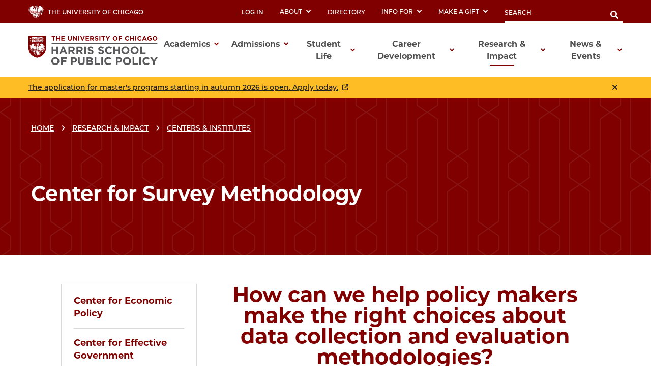

--- FILE ---
content_type: text/html; charset=UTF-8
request_url: https://harris.uchicago.edu/research-impact/centers-institutes/center-survey-methodology
body_size: 40605
content:
<!DOCTYPE html>
<html lang="en" dir="ltr" prefix="content: http://purl.org/rss/1.0/modules/content/  dc: http://purl.org/dc/terms/  foaf: http://xmlns.com/foaf/0.1/  og: http://ogp.me/ns#  rdfs: http://www.w3.org/2000/01/rdf-schema#  schema: http://schema.org/  sioc: http://rdfs.org/sioc/ns#  sioct: http://rdfs.org/sioc/types#  skos: http://www.w3.org/2004/02/skos/core#  xsd: http://www.w3.org/2001/XMLSchema# ">
<head>

      
      <!-- Google Tag Manager -->
        <script>(function (w, d, s, l, i) {
            wl = wl || [];
            wl.push({'gtm.start': new Date().getTime(), event: 'gtm.js'});
            var f = d.getElementsByTagName(s)
            0, j = d.createElement(s), dl = l != 'dataLayer' ? '&l=' + l : '';
            j.async = true;
            j.src = 'https://www.googletagmanager.com/gtm.js?id=' + i + dl;
            f.parentNode.insertBefore(j, f);
          })(window, document, 'script', 'dataLayer', 'GTM-W7TVBBS');
        </script>
      <!-- End Google Tag Manager -->
  
  <meta charset="utf-8" />
<script async src="https://www.googletagmanager.com/gtag/js?id=UA-32628807-2"></script>
<script>window.dataLayer = window.dataLayer || [];function gtag(){dataLayer.push(arguments)};gtag("js", new Date());gtag("set", "developer_id.dMDhkMT", true);gtag("config", "UA-32628807-2", {"groups":"default","linker":{"domains":["harris.uchicago.edu, apply-harris.uchicago.edu, info.harris.uchicago.edu"]},"anonymize_ip":true,"page_placeholder":"PLACEHOLDER_page_path","allow_ad_personalization_signals":false});</script>
<meta name="viewport" content="width=device-width, initial-scale=1.0, maximum-scale=3.0, user-scalable=yes" />
<meta name="Generator" content="Drupal 10 (https://www.drupal.org)" />
<meta name="MobileOptimized" content="width" />
<meta name="HandheldFriendly" content="true" />
<link rel="icon" href="/themes/custom/harris_theme/favicon.ico" type="image/vnd.microsoft.icon" />
<link rel="canonical" href="https://harris.uchicago.edu/research-impact/centers-institutes/center-survey-methodology" />
<link rel="shortlink" href="https://harris.uchicago.edu/node/7331" />
<script src="/sites/default/files/google_tag/primary/google_tag.script.js?t98fil" defer></script>
<script>window.a2a_config=window.a2a_config||{};a2a_config.callbacks=[];a2a_config.overlays=[];a2a_config.templates={};</script>

    <title>Center for Survey Methodology | Harris School of Public Policy | The University of Chicago</title>
    <link rel="stylesheet" media="all" href="/sites/default/files/css/css_q8juFAR0hFRI3E4ovpFuwOMY2hn271GnDCVGjnF_1UY.css?delta=0&amp;language=en&amp;theme=harris_theme&amp;include=eJw1jEkOwzAMxD7k1k8KlHjiGJCtQqMu7utbdLkQ5IVSSpiMmeUn591tRFoRAV_wuBhRlr3pO5krBlw0bSrkzKsQf-8gpYJpM0ce5l20PZEOcW9c4kBHrmqr6IkxtY2aOBno382t4c784blbuSpe1bc9PQ" />
<link rel="stylesheet" media="all" href="/sites/default/files/css/css_LU5pyNhmkpS0vKbHRS-zkGHRZy6mDVT8S9LO7jD_IsI.css?delta=1&amp;language=en&amp;theme=harris_theme&amp;include=eJw1jEkOwzAMxD7k1k8KlHjiGJCtQqMu7utbdLkQ5IVSSpiMmeUn591tRFoRAV_wuBhRlr3pO5krBlw0bSrkzKsQf-8gpYJpM0ce5l20PZEOcW9c4kBHrmqr6IkxtY2aOBno382t4c784blbuSpe1bc9PQ" />

    
<meta name="facebook-domain-verification" content="4rio93dwxwe1dsd7ay6wsfzfukwusu" />
</head>
<body class="path-node page-node-type-landing-page node--landing-page--secondary">

  
      <!-- Google Tag Manager (noscript) -->
        <noscript>
            <iframe src="https://www.googletagmanager.com/ns.html?id=GTM-W7TVBBS"
              height="0" width="0" style="display:none;visibility:hidden"></iframe>
         </noscript>
       <!-- End Google Tag Manager (noscript) -->

<a href="#main-content" class="visually-hidden focusable skip-link">
  Skip to main content
</a>
<noscript><iframe src="https://www.googletagmanager.com/ns.html?id=GTM-W7TVBBS" height="0" width="0" style="display:none;visibility:hidden"></iframe></noscript>
  <div class="dialog-off-canvas-main-canvas" data-off-canvas-main-canvas>
    
<header id="global-navigation" class="header" xmlns="http://www.w3.org/1999/html">
  <div class="utility-menu">
    <div class="utility-menu__content">
      <div class="utility-links">
        <a class="utility-logo" href="https://www.uchicago.edu/">
  <svg alt="Home" width="30px" height="25px" viewBox="0 0 30 25" version="1.1" xmlns="http://www.w3.org/2000/svg" xmlns:xlink="http://www.w3.org/1999/xlink">
    <g id="Symbols" stroke="none" stroke-width="1" fill="none" fill-rule="evenodd">
        <g id="Nav/Desktop" transform="translate(-55.000000, -7.000000)" fill="#FFFFFF" fill-rule="nonzero">
            <g id="phoenix-v2" transform="translate(55.000000, 7.000000)">
                <path d="M15.2729891,1.4756776 C15.2729891,1.4756776 15.4409824,1.29447796 15.4397824,1.16487822 C15.4283318,1.04498538 15.36854,0.93492964 15.274189,0.860078826 C15.4839384,0.944128876 15.6849003,1.04863306 15.874165,1.1720782 L15.2729891,1.4756776 Z M16.3349466,1.15527824 L16.3349466,1.13127828 C15.9641614,1.07847839 15.6905724,0.651279243 15.349786,0.531279483 C14.8806048,0.35247984 14.3658254,0.879278787 14.3658254,0.936878672 C14.3658254,1.06407842 14.49902,1.12887829 14.8782049,0.890078766 C14.7961246,0.976262279 14.7538393,1.09285453 14.7615895,1.21161993 C14.7693398,1.33038532 14.8264187,1.44049291 14.9190032,1.51527752 C14.7757104,1.49842685 14.6362149,1.45787429 14.5062198,1.39527776 C14.4834207,1.51527752 14.6802128,1.66407722 14.7618095,1.71927711 C15.0137994,1.8224769 15.2417903,1.85367684 15.4409824,1.74927705 C15.7433703,1.59087736 16.0025599,1.22967809 16.3349466,1.16487822 M26.6545338,15.7148491 C26.4949558,16.575167 26.1573526,17.3926393 25.6633735,18.1148443 C25.3033879,18.6416433 25.1533939,17.6168453 25.4653814,16.6268473 C25.9342422,16.4290007 26.343912,16.1131586 26.6545338,15.7100491 M26.0977561,15.8204489 C24.9398024,16.9652466 23.2034719,16.5512475 21.8355266,17.1644462 C20.5947762,17.6168453 19.6972121,18.765243 18.3976641,19.0544425 C18.0148794,19.1744422 17.9512819,19.3700418 18.1960722,19.3628418 C18.3388664,19.3628418 19.1308348,20.1872402 20.399184,19.5488415 C20.8215671,19.3352419 22.1367145,18.6020434 22.3599056,18.5600434 C21.6483341,19.2392421 21.2907484,19.8452409 20.6535739,20.2040402 C20.2647894,20.4224397 18.6784529,20.9912386 17.0969161,20.6840392 C16.3961442,20.5472395 15.8561658,21.1940382 16.0349586,21.1796382 C16.4105436,21.0788384 16.8305268,21.1304383 17.0837167,21.4616376 C17.5432983,21.8216369 18.2080717,22.270436 18.7804488,21.6020374 C18.9700412,21.3800378 19.8784049,20.9072388 20.7327707,21.774837 C19.824407,21.7280371 19.9144034,23.3624338 18.1948722,23.1704342 C17.5576977,23.1704342 16.1549538,21.7076372 15.74937,22.1588362 C15.0377985,22.9592346 17.2781089,23.7188331 16.3085477,24.7244311 C15.4325827,25.6328293 14.3886245,24.0044326 14.3886245,24.0044326 C14.9346026,24.2336321 15.9485621,24.3812318 15.4985801,23.4920336 C15.3233871,23.1392343 14.9874005,22.8212349 14.9874005,22.1720362 C14.9106036,21.8468369 12.9066837,24.7556311 11.5819367,23.4416337 C11.0611576,22.9244347 10.0051998,21.792837 9.050038,21.3608378 C11.5807368,21.1460383 11.9659214,22.1600362 12.0871165,22.3208359 C12.8970841,23.4140337 13.6470541,22.304036 13.8174473,22.1096363 C14.0802368,21.8096369 14.4534219,21.3956378 14.3214271,21.3332379 C13.4886605,20.9384387 12.7374905,20.8784388 11.8351266,20.9192387 C11.6911324,20.9264387 11.4571417,20.9468387 11.4571417,20.9468387 C11.5461799,20.812864 11.6531728,20.6917354 11.775129,20.5868394 C12.9018839,19.7000412 14.0670373,20.3228399 14.175033,20.4404397 C14.175033,20.4404397 14.1366345,19.7204411 12.7350906,19.5416415 C11.6347346,19.4000418 10.6651734,20.3900398 9.90080397,20.3888398 C9.27922883,20.3888398 7.39650414,19.1144423 6.95372185,17.9888446 C8.04927803,18.8096429 9.43162274,19.5584414 10.3027879,19.0376425 C11.9395224,18.0596444 14.0226391,19.257242 14.1174353,19.0808424 C13.6590536,18.7208431 12.6162953,17.3204459 9.80480781,18.1208443 C8.69605216,18.4364437 8.25446982,17.6552453 7.58369665,17.6408453 C8.72365105,16.6280473 9.51321947,17.1428463 9.91160354,17.1740462 C10.0063997,17.1740462 9.52521899,16.4180477 9.12443502,16.4156477 C5.86296548,16.4000478 3.94664213,15.5036496 3.94664213,15.5036496 C3.94664213,15.5036496 4.4626215,14.9696506 5.55577777,15.3080499 C5.55577777,15.3080499 4.45182193,14.5880514 4.4626215,13.6472533 C4.50101996,13.0664544 4.68821247,12.4256557 4.24303028,11.9408567 C6.04295828,11.8664568 4.76620935,14.3852518 6.03215871,15.0344505 C6.05975761,15.0452505 5.68417263,14.7200511 6.24695012,14.2460521 C6.50973961,14.9852506 7.12891484,15.0800504 7.58129675,15.1988502 C7.65521235,15.2216116 7.7356266,15.2053474 7.7948882,15.1556502 C7.85552259,15.089959 7.86531327,14.9920485 7.81888724,14.9156507 C7.56329747,14.4932516 7.50569977,14.0756524 7.45890164,13.5836534 C7.39801893,13.1292967 7.39036748,12.6693868 7.43610256,12.2132561 L7.45530179,12.2024562 C7.55729771,12.2024562 7.70849166,12.5060555 7.82968681,12.768855 C7.96768129,13.0652544 8.03127875,13.4312537 8.13687453,13.8080529 C8.22737575,14.1747774 8.39059595,14.5195932 8.61685533,14.8220509 C8.90724371,15.1916502 9.08603656,15.5612494 9.34642614,15.7400491 C9.43956804,15.5540331 9.48571177,15.3480265 9.48082077,15.1400503 C9.42202312,14.7116511 9.03203872,13.9748526 9.76280949,13.3136539 C10.1047958,14.301252 10.6375745,14.2184521 10.701172,14.6912512 C10.7887684,15.3548499 10.701172,15.0860504 10.7671693,15.5948494 C10.8331667,16.1036484 11.2147514,16.296848 11.7799288,16.7456471 C13.0542778,17.4404457 13.9794408,17.7236451 14.5398184,18.6128433 C14.7210112,17.6108453 13.0674773,17.0528465 12.0439182,15.9872486 C11.5351386,15.4592496 11.1523539,14.8832508 11.2867485,13.9160527 C11.3515459,13.4420537 11.3947442,13.0388545 11.1667533,12.6104553 C11.0769997,12.408466 10.9369432,12.2328723 10.7599696,12.1004564 C11.3095476,12.1160563 11.6731331,12.5504555 12.051118,12.9800546 C12.5731341,13.5914267 12.9252861,14.3292774 13.0722771,15.1196503 C13.2354706,16.0136485 13.9122435,16.1000484 14.6586137,17.266446 C14.7294108,17.292846 14.1918323,16.3412479 14.2686293,14.6336513 C14.3065951,13.9491666 14.4274737,13.2718178 14.6286149,12.6164553 C14.7283882,12.2851047 14.8639837,11.9656182 15.0329987,11.6636572 C15.1101524,11.9185278 15.1679149,12.1788701 15.2057918,12.4424557 C15.2611968,12.8802493 15.2712497,13.3225942 15.2357906,13.762453 C15.2134268,14.0049823 15.2082141,14.248788 15.2201912,14.4920516 C15.2417903,14.758451 15.3485861,15.1124503 15.3641854,15.28645 C15.3953842,15.6464493 15.2945882,14.0096525 16.5197392,13.1648542 C16.5965361,13.781653 17.0861166,14.7524511 16.5197392,15.776049 C15.8393664,17.0228465 15.6641734,16.5416475 15.8801648,18.0932444 C15.8705652,18.0272445 16.2881485,17.1140463 16.7549298,16.5332475 C17.7424903,15.29725 16.8677253,14.5568514 17.8348866,13.4852536 C17.9116835,14.0204525 18.0472781,13.8092529 18.1048758,14.285652 C18.2344706,15.3560498 17.1185153,16.5272475 17.3645054,16.4924476 C17.648894,16.4516477 18.1048758,16.2044482 18.2572697,15.3920498 C18.3148749,15.5413442 18.3551373,15.696763 18.3772649,15.8552488 C18.4130544,16.0408964 18.35925,16.2325543 18.2320707,16.3724478 C18.1100492,16.4831039 17.9938953,16.6000633 17.8840846,16.7228471 C17.59438,17.0213845 17.479956,17.4486743 17.5816967,17.8520449 C17.9176833,17.4488457 18.5128595,17.1320463 18.74925,16.6436473 C18.8968441,16.3400479 18.9220431,15.8300489 18.8692452,15.4736496 C18.9316427,14.9120507 19.4956202,14.789651 19.6168153,13.4852536 C19.6372145,13.269254 19.7680093,12.9728546 19.9768009,12.8576548 C19.8832047,13.5908534 20.3367865,14.4176517 19.6912124,15.3092499 C19.8388064,15.3884498 20.3043878,14.6624512 21.1035559,14.9492507 C19.50042,15.2384501 19.9876005,16.9004468 18.7588496,17.7092451 C18.3880645,17.9492447 18.4516619,18.2252441 18.3412663,18.2552441 C19.4380225,18.1940442 20.5707772,17.1752462 20.7183713,17.0780464 C21.8691252,16.3304479 22.1691132,15.8996488 22.4703012,14.6912512 C22.5530979,14.3636518 22.5902964,14.1380523 22.6790928,13.8716528 C22.7282909,13.7288531 22.8578857,13.5824534 23.0486781,13.3916538 C23.1134617,13.5608211 23.1448392,13.7409432 23.1410744,13.9220527 C23.1470741,14.5544515 22.8326867,15.1580502 22.7618895,15.3620498 C22.5996577,15.7765498 22.3737498,16.1631989 22.0923163,16.5080475 C22.0227191,16.5860474 22.049118,16.6484473 22.0923163,16.6280473 C25.1077957,15.4736496 25.1149954,14.4680516 25.8217671,13.5320535 C26.0341586,13.1720542 26.9833207,12.5312555 27.375705,12.4736556 C27.2797088,12.6680552 26.8705252,12.9968546 26.8525259,13.3508539 C26.8165273,14.0048525 26.6053358,14.4044518 26.275349,14.9288507 C26.4589416,15.1568502 26.8117275,14.4980516 27.1729131,14.8292509 C26.6929323,14.9876506 26.4829407,15.5192495 26.1121555,15.8324489 M23.4230631,14.7320511 C23.4783355,14.5299394 23.5140978,14.3229925 23.5298588,14.1140523 C23.5426517,14.0633519 23.5502902,14.0114887 23.5526579,13.9592526 C23.5526579,13.9268527 24.2822287,14.6276513 24.3278269,14.6576512 C24.2087605,14.8250871 24.0724161,14.9795362 23.9210432,15.1184503 C23.7710492,14.9792506 23.4074637,14.7440511 23.4146634,14.7152511 L23.4230631,14.7320511 Z M23.5922563,15.4124497 C23.2070717,15.7508491 23.0210792,15.8156489 23.1050758,15.6524493 C23.1658442,15.5128293 23.2159847,15.3688203 23.2550698,15.2216501 C23.2634695,15.1532503 23.5838566,15.3956498 23.5838566,15.3956498 L23.5922563,15.4124497 Z M20.9571617,0.920078706 C21.7971281,0.630879284 23.5562577,0.774878996 24.3170273,1.10247834 C24.6637558,1.23599379 25.0415993,1.26682232 25.4053838,1.19127816 C25.4053838,1.37007781 25.1893924,1.45287764 25.0633975,1.48887757 C24.8726051,1.54887745 24.3902244,1.60887733 24.4046238,1.74567706 C24.4142234,1.82727689 24.9098036,1.86567682 25.0801968,1.88727677 C25.525379,1.92687669 25.7581697,1.93407668 26.2429503,2.14287626 C26.5967982,2.33405422 26.9203106,2.57669774 27.2029119,2.86287482 C26.9140703,2.73053571 26.6084291,2.6384765 26.2945482,2.58927537 C26.1318695,2.55813515 25.9643411,2.56305059 25.8037678,2.60367534 C25.8037678,2.60367534 26.2969481,2.78127499 26.3869445,2.8232749 C26.8190798,3.08723074 27.1960052,3.43238535 27.4969001,3.83967287 L29.1900324,5.56166943 C29.1180353,5.64806925 28.6092556,5.58566938 27.074517,4.21887211 C26.9145234,4.08127239 26.7473301,3.92847269 26.5729371,3.76047303 C26.4973401,3.82887289 26.5549378,4.04247246 26.8321267,4.34607186 C27.5520979,5.12847029 29.2200312,6.56846741 30,8.08166439 C29.9064037,8.14646426 28.7040518,7.58966537 28.2180713,7.08806638 C27.4693012,6.31286793 26.4637415,4.40607174 26.1097556,4.69527116 C26.0977561,4.69527116 26.098956,4.90647074 26.2681493,5.18727018 C26.7157314,5.92886869 27.7320907,7.36886581 28.2576697,8.35286385 C28.6236551,9.03806248 28.924843,10.0220605 28.948842,10.762459 C29.0688372,14.4140517 28.5168593,14.1332523 28.5168593,14.1332523 C27.6624935,11.253258 27.2629095,7.91366473 26.0161594,6.37166781 C25.8337666,6.14726826 25.776169,6.42926769 25.9897604,7.01846651 C26.349746,8.04326447 27.1897124,10.0028605 27.2461102,11.8988568 C26.9209232,12.0080565 26.0545578,12.3164559 26.0461582,12.4376557 C26.0611386,12.1732207 26.0555218,11.9080208 26.0293588,11.6444573 C25.9371449,10.5280954 25.6504384,9.43645749 25.1821927,8.41886372 C25.024999,8.05886444 24.8570057,8.21126413 24.8894044,8.64206327 C24.9398024,9.31646192 25.2265909,10.4816596 25.24939,10.9220587 C25.24939,10.9532586 21.9363225,7.05206645 23.951042,10.3820598 C24.4802208,11.2412581 25.4329827,12.0212565 25.4401824,12.0356565 C25.476181,12.4196557 25.4401824,12.4664556 25.326187,12.789255 C25.2349906,12.8612548 24.3434263,11.9408567 23.5706572,11.0408585 C22.5950962,9.90206075 21.3843446,9.29606196 23.0282789,11.5304575 C23.3786649,12.0104565 25.0681973,13.4504537 25.0525979,13.4828536 C24.9530019,13.7228531 24.9122035,13.9064527 24.6590136,14.1920522 C24.6158154,14.2400521 23.6138554,13.4000538 23.6078557,13.3520539 C23.5478581,12.8960548 23.6186553,12.5600554 23.0522779,12.8852548 C23.0522779,12.8852548 22.6094956,12.3800558 22.225511,12.0140565 C21.723931,11.5340575 21.025559,11.301258 21.6435343,12.254056 C21.8925095,12.6529888 22.1944507,13.0163008 22.5410984,13.3340539 C22.5410984,13.3340539 22.3623055,13.4468537 22.2555098,13.9244527 C22.2339106,14.0192525 21.7971281,13.6076533 21.4299428,13.254854 C21.0627575,12.9020548 20.6859726,12.8588548 21.0435583,13.5560534 C21.2715491,13.9976526 22.0983161,14.4812516 22.0899164,14.5160515 C22.0217743,14.7719054 21.934327,15.0222227 21.8283269,15.26485 C21.7143314,15.4940496 20.125595,16.762447 20.1279949,16.7612479 C20.1303948,16.760047 20.4387824,15.756849 21.1143554,15.26485 C21.49954,14.9816506 21.3975441,15.0152505 21.6519339,14.8556508 C21.6519339,14.7068511 21.6087357,14.4956516 21.4227431,14.4284517 C21.1911524,14.3468519 20.4387824,14.4836516 20.4387824,14.4836516 C20.5095796,14.1068523 20.3355866,13.1204543 20.3391864,12.2276561 C20.0559978,12.255256 19.325227,12.6176553 19.2052318,12.8672548 C19.1176353,14.3468519 18.8728451,13.7300531 18.5728571,14.794451 C18.2464701,14.3480519 18.75045,13.9688526 18.4312627,13.5512535 C17.9896804,12.9764546 18.1012759,12.772455 18.0352786,12.0656564 C18.1384745,12.0080565 18.4528619,11.5244575 18.0436783,10.4804596 C18.0100796,9.66086123 18.1768729,9.08486238 18.1876725,8.57006341 C18.1984721,8.05526444 18.0556778,7.60286535 17.4017039,7.02926649 C17.5108996,6.99446656 17.4857006,6.13766828 17.4857006,6.13646828 C18.4456622,6.65126725 18.1672733,5.5760694 18.5428583,5.35886983 C19.1428343,5.01207053 19.0312388,4.65327124 18.7636495,4.20567214 C20.4687812,4.68567118 18.6868525,5.85806883 19.4584217,5.88566878 C20.0175993,5.90246875 20.3931843,5.76566902 20.6367745,5.38406978 C20.8959642,4.98567058 20.5911764,4.74087107 21.3147474,4.09527236 C21.3879445,4.03047249 21.5787369,3.59967335 21.0051598,3.48207358 C20.8851646,3.45447364 21.0051598,2.96367462 21.0051598,2.96367462 C20.5455782,3.35367384 20.4051838,3.90087275 19.6636135,3.55407344 C19.2856286,3.3764738 19.0396384,3.55407344 18.8848446,3.6260733 C18.840917,3.44604795 18.946788,3.26341364 19.124835,3.21207412 C19.9324027,2.94087467 20.1543938,2.61207532 20.0847966,2.44167566 C20.0174102,2.30289779 19.9767053,2.15269091 19.9648014,1.99887655 C19.9696012,1.82967689 20.3691852,1.15047825 20.9571617,0.920078706 Z M17.1737131,0.375279795 C17.2170475,0.582417186 17.092873,0.787810631 16.8893244,0.845678855 C17.2490905,0.958106379 17.6365871,0.787416856 17.7964881,0.446079653 C18.0040798,1.31247792 17.1317147,1.36047783 16.8605256,1.41327772 C16.8605256,1.41327772 17.3021079,1.54047747 17.324907,1.82847689 C17.3825047,2.56167542 17.8528859,2.49927555 17.9548818,2.44047567 C17.9380825,2.52927549 17.7928883,2.9720746 17.2637095,2.5724754 C17.1737131,2.66127523 17.4077037,2.79807495 17.4545018,3.16167422 C17.5144994,3.62127331 17.4989,4.04727245 18.0292788,4.32807189 C17.7052918,4.58727137 17.3213071,3.91287272 17.2889084,3.99327256 C17.2565097,4.0736724 17.7400904,4.33047189 17.2013119,5.60246935 C16.9553218,5.46086963 17.0933163,5.48846957 16.8077277,5.14887025 C16.5893364,4.96647062 16.4117435,4.94487066 16.5929363,5.24607006 C16.9109236,5.64446926 17.0729171,6.53366748 16.9685213,6.77846699 C16.7069317,6.65846723 16.774129,6.45446764 16.4657414,6.16886821 C16.4369425,6.28886797 16.4729411,6.92006671 16.7921283,7.20806614 C17.3441062,7.70726514 17.626095,8.28806398 17.6320947,8.40206375 C17.6764929,8.85446284 17.550498,9.279262 17.4965001,9.86366083 C17.3108675,9.83210012 17.1537631,9.70884976 17.0789168,9.53606148 C17.0069197,9.38846178 16.8869245,9.15086225 16.8605256,9.16886222 C16.810323,9.24979939 16.7848801,9.34364969 16.7873285,9.43886168 C16.8112076,9.59944904 16.858932,9.75557028 16.9289228,9.90206075 C17.0165193,10.0928604 17.2709092,10.3160599 17.4581017,10.4912596 C17.6980921,11.1980582 17.5900964,11.4692576 17.525299,11.4944576 C17.4605016,11.5196575 17.3213071,11.1344583 17.1833127,10.9712586 C17.1305148,10.9088587 16.7333307,10.9868586 16.7609296,11.0336585 C16.8101276,11.1152583 16.9313227,11.2412581 17.00092,11.3420579 C17.1099187,11.480676 17.1984208,11.634247 17.2637095,11.798057 C17.3315897,12.0219697 17.3781944,12.2517876 17.4029039,12.4844556 C17.4473021,13.2392541 17.1881125,13.6400533 17.0633175,14.0096525 C16.9169233,13.4384537 16.8425263,13.0100545 16.6589336,12.3632558 C16.4279012,12.5234133 16.2251383,12.7209118 16.0589576,12.9476547 C15.9725611,13.0772544 15.9029639,13.1720542 15.799768,13.3388539 C15.7665409,13.4038481 15.7263031,13.4650118 15.6797728,13.5212535 C15.6819076,13.3292458 15.67229,13.1372874 15.650974,12.9464547 C15.5393784,12.0992564 15.2057918,10.9232587 14.9394024,10.5968594 C14.6049671,11.3526978 14.3109637,12.125788 14.0586377,12.9128547 C13.8714451,13.5560534 13.7166513,14.295252 13.8054478,14.9936506 C13.8446306,15.3119047 13.9299211,15.622762 14.0586377,15.9164487 C13.8291257,15.6002789 13.6498194,15.2505575 13.5270589,14.8796508 C13.1670733,13.6652532 13.3770649,12.269656 13.9578417,12.0296565 C14.0226391,11.8628568 13.8954442,11.284458 13.7430503,11.3828578 C13.5767564,11.5150135 13.4559274,11.6958444 13.3974641,11.9000568 C12.8418863,11.4200577 13.1070757,11.1944582 13.2414703,11.0252585 C13.375865,10.8560588 13.5330587,10.757659 13.6014559,10.6424593 C13.9614415,10.0232605 13.5210592,9.91526072 13.4910604,9.93566068 C13.4232804,10.1474725 13.2670155,10.3195016 13.0626775,10.4072597 C12.6522939,9.70046115 12.7026919,8.87966279 13.4142634,8.05646444 C13.5342586,7.91006473 13.7934483,7.78766498 13.9314427,7.64126527 C13.9554418,7.40966573 13.7058518,7.31846592 13.5018599,7.46846562 C13.4046704,7.55830511 13.2807894,7.61392728 13.149074,7.6268653 C13.0734771,6.9260667 13.2138714,5.70686914 14.5098196,5.66366922 C14.2626295,5.59046937 14.1306348,5.54366946 14.0706372,5.33846987 C14.4618215,5.28086999 15.6905724,5.18727018 15.4889804,4.21647212 C15.3689852,4.33647188 15.3341866,4.50687154 15.0089996,4.69647116 C14.7942082,4.8272709 14.5602176,4.83927087 14.4378225,4.64967125 C15.0077997,4.46007163 14.8194072,3.76527302 14.0778369,3.97047261 C13.849846,4.03287248 13.5162593,3.79407296 13.49946,3.52887349 C13.6650534,3.69567316 14.00104,3.5720734 14.1954322,3.44607366 C15.0353986,2.90127475 15.5441782,3.68607318 15.6569737,3.86007283 C15.6905724,3.86007283 16.0325587,3.0716744 14.8434063,2.85927483 C14.7438102,2.58207538 14.4726211,2.09247636 13.6650534,2.15367624 C13.3986641,1.21407812 12.5946962,1.6736772 12.6210952,2.10207634 C11.7727291,1.47807759 12.600696,0.684879176 12.949882,0.562479421 C12.949882,0.562479421 12.9618815,0.944078658 13.1322747,1.13127828 C13.2620338,1.23618873 13.436965,1.26617806 13.5942562,1.21047813 C13.6686533,1.18407818 13.6770529,1.01607851 13.6146554,0.893678759 C13.5522579,0.771279003 13.3938642,0.593679358 13.3890644,0.489279567 L13.4310628,0.465279615 C13.8174473,0.244480056 13.8078477,0.747279051 13.9986401,0.560079425 C14.0934363,0.230080085 14.4714211,0.0464804521 14.7822087,0.0104805241 C15.6569737,-0.109519236 16.3361466,0.850478845 17.1737131,0.370479804 M11.3671453,2.67927519 C11.1091556,2.23887607 11.674333,1.81887691 11.674333,1.81887691 C11.6575337,3.05607444 13.2342706,2.20767613 14.0622375,2.60007535 C14.2514737,2.69473645 14.4001811,2.85452843 14.4810208,3.05007445 C13.5942562,2.43567568 11.9611216,3.68367318 11.3671453,2.67927519 M7.08691652,13.295654 C7.01731931,13.7360531 7.05331787,13.8956528 7.17691292,14.3228519 C7.37730491,14.9732506 7.29690812,14.777651 7.02331907,14.5544515 C6.80732771,14.3144519 6.67893284,14.2460521 6.57453702,13.9640526 C6.54933803,13.763653 6.62373505,13.7264531 7.08691652,13.295654 Z M3.91544338,4.41567172 L3.89144434,4.39167177 C3.86264549,4.39167177 1.83832647,5.66966921 0.523179073,5.05647044 C1.50233991,4.51407152 4.55381785,2.57967539 5.48138074,1.96647661 C5.70097196,2.01447652 6.06335747,2.07687639 6.32974681,2.00487654 C6.59613615,1.93287668 6.76412943,1.72647709 6.83372665,1.67727719 C6.47974081,1.69887715 5.04939802,1.78647697 5.64337427,0.73287908 C5.8725651,1.67727719 7.52129915,0.808478929 8.11287548,0.671679202 C9.76280949,0.288879968 9.75080997,2.05407644 9.61041558,2.78367498 C9.5576177,3.05487444 10.1155954,3.24807405 10.3903844,3.20847413 C9.9176033,4.3760718 9.28282869,3.31647392 8.97324107,3.65007325 C8.83044678,3.80367294 8.5424583,4.05447244 8.43686253,4.49007157 C8.31686733,5.00607054 8.38166473,5.20287014 8.38166473,5.20287014 C8.40808015,5.42290799 8.4662843,5.63794814 8.55445782,5.84126887 C8.84364625,6.58046739 9.93920243,5.73566908 10.474381,5.94926865 C10.7431703,6.05606844 10.9219631,6.29846795 11.1847526,6.25046805 C11.2615495,6.18686818 11.2267509,5.89046877 11.2159514,5.78246899 C11.1883525,5.53166949 10.725171,5.50166955 10.5091796,5.15967023 C10.3207872,4.86207083 10.725171,3.95967263 10.9423623,3.70047315 C10.9985423,4.02244713 11.1474168,4.32104137 11.3707452,4.55967143 C11.7223311,4.91967071 11.9119235,4.96887061 12.3619055,5.26887001 C12.5682973,5.40566974 12.7842886,5.58686938 12.8262869,5.90846873 C12.9570817,6.35006785 12.2155114,7.24046607 12.7062917,7.95806464 C12.3391064,8.31806392 11.8459262,9.8780608 12.6126955,10.6736592 C12.4819007,11.0336585 12.3115075,11.8616568 12.9942802,12.3452559 C12.7650894,12.8348549 12.8610856,12.792855 13.0542778,13.4012538 C12.6294948,13.4012538 12.5814967,11.6276573 10.3351866,11.6696572 C10.275189,11.6696572 10.273989,11.9348567 10.3351866,12.0692564 C10.5667773,12.5624554 11.0047598,12.4508557 10.9171633,13.7132531 C10.8871645,14.1452523 10.6771729,13.761253 10.5439782,13.6424533 C10.2355906,13.3700538 9.99800008,13.3328539 9.86360546,12.4424557 C8.82924683,13.254854 8.90364385,14.0564524 8.92164313,14.5376515 C8.92164313,14.5376515 8.76684933,14.1140523 8.50525979,13.4744536 C8.50525979,13.4744536 9.60681573,12.1256563 9.80840766,11.8400569 C11.3683453,9.63806128 10.2415903,10.3520599 9.40162394,11.4584576 C8.84604616,12.1916562 8.23767049,12.8528549 8.23767049,12.8528549 C8.18989382,12.6906789 8.11657723,12.5371538 8.02047918,12.3980558 C8.41319892,11.9606062 8.78058391,11.501057 9.12083517,11.0216585 C10.5763769,8.75246305 9.18083277,9.94166067 8.37326507,10.9868586 C8.00607976,11.4620576 7.68089276,11.8916568 7.68089276,11.8916568 C7.53807154,11.7685905 7.38422905,11.6589284 7.22131115,11.5640574 C7.19131235,12.0968564 7.02211912,11.9600566 7.05811768,12.5036555 C6.67118282,12.9935342 6.24282036,13.4492135 5.77776889,13.8656528 C5.77776889,13.8656528 5.67337307,12.9056547 5.70097196,12.8708548 C5.90976361,12.6164553 6.70653174,11.7260571 6.89372425,11.4776576 C8.78844846,8.96606262 7.66409344,9.55766144 6.76412943,10.6316593 C6.16415343,11.3516579 5.57377705,12.255256 5.56417743,12.2384561 C5.50560082,12.0944868 5.40740762,11.9700763 5.28098876,11.8796568 C5.28098876,11.8796568 6.10775569,10.6148593 6.37654494,10.1588602 C7.4649014,8.30486394 6.42094316,8.89886276 5.74897004,9.93686068 C5.26898924,10.6808592 4.87660494,11.5880574 4.86220551,11.5796574 C4.81063356,11.5530368 4.75631534,11.5321134 4.70021199,11.5172575 C4.70021199,11.5172575 4.92100316,10.5764594 5.02899884,10.0028605 C5.18859246,9.19886216 4.68581257,9.36806182 4.36542538,10.1864602 C4.23343066,10.5248595 4.20103196,10.9964586 4.14823407,11.5196575 C3.99464021,11.5436575 3.64665413,11.792057 3.64665413,11.792057 C3.73785049,12.272056 3.8374465,12.0128565 3.98264069,12.3752558 C4.20823167,12.9344547 3.66345346,13.7240531 4.1650334,14.3876518 C4.35822567,14.6432513 4.47462102,14.6708512 4.43622255,14.8388509 C4.11474541,14.8282364 3.80997171,14.9819856 3.6274549,15.2468501 C3.24827007,13.5224535 3.1474741,12.4364557 3.35266589,10.7312591 C3.40306388,10.3112599 3.61185553,9.78686098 3.68985241,9.38126179 C3.75824967,9.02126251 3.70545178,8.75726304 3.64905404,8.74646306 C3.61305548,8.73926307 3.36346546,9.05486244 3.0874765,9.70646114 C2.4875005,11.1368583 1.59473621,13.6556532 1.29714811,14.279652 C0.536378545,14.0228525 1.7699292,9.99806056 3.33706652,8.06126443 C3.40066397,7.79366497 3.21707132,7.7276651 2.98788048,7.94126467 C2.68429263,8.2280641 2.26790928,8.90126275 1.93552258,9.1748622 C1.40394384,9.6272613 0.735570577,10.2188601 0,10.0148605 C0.94076237,9.01886252 3.09707612,7.15526624 3.33706652,6.68966717 C3.41266349,6.53966747 3.22307108,6.53846747 2.86548538,6.73646708 C2.27030919,7.07966639 1.20115195,7.72046511 0.0995960162,7.34006587 C1.24315027,6.7256671 3.91064357,5.36246983 3.91544338,4.41207173 M3.8974441,15.8120489 C4.19263229,16.0124485 4.54061838,16.1012484 4.8574057,16.2368481 C5.25338986,17.271246 4.86700532,18.287644 4.64621415,17.8652448 C4.2574297,17.1272463 4.10383585,16.5128475 3.89624415,15.8120489" id="Shape"></path>
            </g>
        </g>
    </g>
  </svg>
  <span>The University of Chicago</span>
</a>          <nav role="navigation" aria-label="Utility" class="block block-menu navigation menu--utility">
            
  <h2 class="visually-hidden">Utility</h2>
  

        
              <ul class="utility-navigation">
                                  <li class="utility-navigation__item">
                  <a href="/user/login" class="utility-navigation__item-link" data-drupal-link-system-path="user/login">Log in</a>
              </li>
                              <li class="utility-navigation__item">
                                          <button class="js-util-nav-trigger">
        About
        <i class="fa-solid fa-chevron-right"></i>
        <i class="fa-solid fa-chevron-down"></i>
      </button>
      <div class="utility-navigation__child-container">
        <button class="js-mobile-menu-back">
          <i class="fa-solid fa-chevron-left"></i>
          <span>Home</span>
        </button>
        <ul class="utility-navigation__children">
          <li><a href="/about" title="" id="" name="" rel="" target="" accesskey="" class="util-overview" data-drupal-link-system-path="node/46">About Overview</a></li>
                                  <li class="utility-navigation__child-item">
                  <a href="/about/who-we-are" data-drupal-link-system-path="node/50136">Who We Are</a>
              </li>
                              <li class="utility-navigation__child-item">
                  <a href="/about/leadership" title="" id="" name="" rel="" target="" accesskey="" data-drupal-link-system-path="node/2536">Leadership</a>
              </li>
                              <li class="utility-navigation__child-item">
                  <a href="/about/history" data-drupal-link-system-path="node/50176">History</a>
              </li>
        </ul>
  
              </li>
                              <li class="utility-navigation__item">
                  <a href="/directory" class="utility-navigation__item-link" data-drupal-link-system-path="directory">Directory</a>
              </li>
                              <li class="utility-navigation__item">
                                          <button class="js-util-nav-trigger">
        Info For
        <i class="fa-solid fa-chevron-right"></i>
        <i class="fa-solid fa-chevron-down"></i>
      </button>
      <div class="utility-navigation__child-container">
        <button class="js-mobile-menu-back">
          <i class="fa-solid fa-chevron-left"></i>
          <span>Home</span>
        </button>
        <ul class="utility-navigation__children">
          <li><a href="" title="" id="" name="" rel="" target="" accesskey="" class="util-overview">Info For Overview</a></li>
                                  <li class="utility-navigation__child-item">
                  <a href="/admitted-students" title="" id="" name="" rel="" target="" accesskey="" data-drupal-link-system-path="node/9871">Admitted Students</a>
              </li>
                              <li class="utility-navigation__child-item">
                  <a href="/alumni" title="" id="" name="" rel="" target="" accesskey="" data-drupal-link-system-path="node/2971">Alumni</a>
              </li>
                              <li class="utility-navigation__child-item">
                  <a href="/current-students" title="" id="" name="" rel="" style="" target="" accesskey="" data-drupal-link-system-path="node/2966">Current Students</a>
              </li>
                              <li class="utility-navigation__child-item">
                  <a href="/eveningprogram/admitted-students" title="" id="" name="" rel="" target="" accesskey="">EMP Students</a>
              </li>
                              <li class="utility-navigation__child-item">
                  <a href="/gateways/faculty-staff" title="" id="" name="" rel="" style="" target="" accesskey="" data-drupal-link-system-path="node/2976">Faculty and Staff</a>
              </li>
                              <li class="utility-navigation__child-item">
                  <a href="/media" title="Resources for Media" id="" name="" rel="" style="" target="" accesskey="" data-drupal-link-system-path="node/6571">Media</a>
              </li>
        </ul>
  
              </li>
                              <li class="support-link utility-navigation__item">
                                          <button class="js-util-nav-trigger">
        Make a Gift
        <i class="fa-solid fa-chevron-right"></i>
        <i class="fa-solid fa-chevron-down"></i>
      </button>
      <div class="utility-navigation__child-container">
        <button class="js-mobile-menu-back">
          <i class="fa-solid fa-chevron-left"></i>
          <span>Home</span>
        </button>
        <ul class="utility-navigation__children">
          <li><a href="https://giving.uchicago.edu/site/Donation2?df_id=1819&amp;mfc_pref=T&amp;1819_donation=form1" title="" id="" name="" rel="" class="util-overview" style="" target="" accesskey="">Make a Gift Overview</a></li>
                                  <li class="utility-navigation__child-item">
                  <a href="/make-a-gift/ways-to-give" title="" id="" name="" rel="" target="" accesskey="" data-drupal-link-system-path="node/3091">Ways to Give</a>
              </li>
                              <li class="utility-navigation__child-item">
                  <a href="/make-a-gift/annual-fund" title="" id="" name="" rel="" style="" target="" accesskey="" data-drupal-link-system-path="node/35346">Annual Fund</a>
              </li>
                              <li class="utility-navigation__child-item">
                  <a href="/make-a-gift/harris-society" data-drupal-link-system-path="node/54156">The Harris Society</a>
              </li>
                              <li class="utility-navigation__child-item">
                  <a href="/make-a-gift/meet-our-team" title="" id="" name="" rel="" target="" accesskey="" data-drupal-link-system-path="node/37781">Meet Our Team</a>
              </li>
        </ul>
  
              </li>
        </ul>
  


  </nav>


        <button class="search-toggle" id="js-search-toggle" title="Open Search">
          <i class="fas fa-search"></i>
        </button>
        <button class="mobile-menu-trigger" id="js-nav-toggle" title="Open Main Menu">
          <i class="fa-solid fa-bars"></i>
          <i class="fas fa-times"></i>
          menu
        </button>
      </div>
        <div class="views-exposed-form bef-exposed-form block block-views block-views-exposed-filter-blocksearch-content-search-content-page" data-drupal-selector="views-exposed-form-search-content-search-content-page" id="block-exposedformsearch-contentsearch-content-page-2">
  
    
      <form action="/search" method="get" id="views-exposed-form-search-content-search-content-page" accept-charset="UTF-8">
  <div class="filters clearfix">
    <div class="js-form-item form-item js-form-type-textfield form-type-textfield js-form-item-keys form-item-keys">
      
        <input data-drupal-selector="edit-keys" type="text" id="edit-keys" name="keys" value="" size="30" maxlength="128" placeholder="Search" class="form-text" />

        </div>
<fieldset data-drupal-selector="edit-sort-bef-combine" id="edit-sort-bef-combine--wrapper" class="fieldgroup form-composite js-form-item js-form-wrapper form-wrapper">
      <legend>
    <span class="fieldset-legend">Sort</span>
    <span class="chevron bottom">
      <a href="#"></a>
    </span>
  </legend>
  <div class="fieldset-wrapper">
            <div id="edit-sort-bef-combine" class="form-radios"><div class="form-radios">
                  <div class="js-form-item form-item js-form-type-radio form-type-radio js-form-item-sort-bef-combine form-item-sort-bef-combine">
        <input data-drupal-selector="edit-sort-bef-combine-created-asc" type="radio" id="edit-sort-bef-combine-created-asc" name="sort_bef_combine" value="created_ASC" class="form-radio" />

        <label for="edit-sort-bef-combine-created-asc" class="option">Older first</label>
      </div>

                    <div class="js-form-item form-item js-form-type-radio form-type-radio js-form-item-sort-bef-combine form-item-sort-bef-combine">
        <input data-drupal-selector="edit-sort-bef-combine-created-desc" type="radio" id="edit-sort-bef-combine-created-desc" name="sort_bef_combine" value="created_DESC" class="form-radio" />

        <label for="edit-sort-bef-combine-created-desc" class="option">Most recent</label>
      </div>

                    <div class="js-form-item form-item js-form-type-radio form-type-radio js-form-item-sort-bef-combine form-item-sort-bef-combine">
        <input data-drupal-selector="edit-sort-bef-combine-search-api-relevance-asc" type="radio" id="edit-sort-bef-combine-search-api-relevance-asc" name="sort_bef_combine" value="search_api_relevance_ASC" class="form-radio" />

        <label for="edit-sort-bef-combine-search-api-relevance-asc" class="option">Less relevant</label>
      </div>

                    <div class="js-form-item form-item js-form-type-radio form-type-radio js-form-item-sort-bef-combine form-item-sort-bef-combine">
        <input data-drupal-selector="edit-sort-bef-combine-search-api-relevance-desc" type="radio" id="edit-sort-bef-combine-search-api-relevance-desc" name="sort_bef_combine" value="search_api_relevance_DESC" checked="checked" class="form-radio" />

        <label for="edit-sort-bef-combine-search-api-relevance-desc" class="option">Most relevant</label>
      </div>

      </div>
</div>

          </div>
</fieldset>
<div data-drupal-selector="edit-actions" class="form-actions js-form-wrapper form-wrapper" id="edit-actions"><input class="button--primary button js-form-submit form-submit" data-drupal-selector="edit-submit-search-content" type="submit" id="edit-submit-search-content" value="Search" />
</div>

</div>
</form>

  </div>


    </div>
  </div>
  <div class="standard-container">
    <a href="/" class="brand" title="The University of Chicago Harris School of Public Policy">
      <div class="brand__logo">
        <?xml version="1.0" encoding="utf-8"?>
<!-- Generator: Adobe Illustrator 25.3.1, SVG Export Plug-In . SVG Version: 6.00 Build 0)  -->
<svg version="1.1" id="Layer_1" xmlns="http://www.w3.org/2000/svg" xmlns:xlink="http://www.w3.org/1999/xlink" x="0px" y="0px"
	 viewBox="0 0 526 120.3" style="enable-background:new 0 0 526 120.3;" xml:space="preserve">
<style type="text/css">
	.st0{fill:#59595B;}
	.st1{fill:#800000;}
</style>
<g>
	<g id="rule">
		<rect x="94.2" y="31.8" width="430.3" height="1.7"/>
	</g>
	<g id="secondary">
		<path class="st0" d="M94.2,45h6.8v12.2h12.5V45h6.8v30.8h-6.8V63.5H101v12.4h-6.8V45z"/>
		<path class="st0" d="M138.3,44.8h6.2l13.2,31h-7.1l-2.8-6.9h-13l-2.8,6.9h-6.9L138.3,44.8z M145.4,62.9l-4.1-10l-4.1,10H145.4z"/>
		<path class="st0" d="M162.6,45h14.1c3.9,0,7,1.1,9,3.1c1.8,1.9,2.7,4.4,2.6,7v0.1c0.2,4.3-2.5,8.2-6.6,9.6l7.5,11h-7.9l-6.6-9.9
			h-5.3v9.9h-6.8L162.6,45z M176.3,60c3.3,0,5.2-1.8,5.2-4.4v-0.1c0-2.9-2-4.4-5.3-4.4h-6.7V60H176.3z"/>
		<path class="st0" d="M195.1,45h14.1c3.9,0,7,1.1,9,3.1c1.8,1.9,2.7,4.4,2.6,7v0.1c0.2,4.3-2.5,8.2-6.6,9.6l7.5,11h-7.9l-6.6-9.9
			h-5.4v9.9H195L195.1,45z M208.7,60c3.3,0,5.2-1.8,5.2-4.4v-0.1c0-2.9-2-4.4-5.3-4.4h-6.8V60H208.7z"/>
		<path class="st0" d="M227.6,45h6.8v30.8h-6.8V45z"/>
		<path class="st0" d="M240.2,71.4l4-4.8c2.8,2.3,5.7,3.7,9.2,3.7c2.8,0,4.4-1.1,4.4-2.9v-0.1c0-1.7-1-2.6-6.2-3.9
			c-6.2-1.6-10.2-3.3-10.2-9.4v-0.1c0-5.6,4.5-9.3,10.8-9.3c4.2-0.1,8.2,1.3,11.4,3.9l-3.5,5.1c-2.7-1.9-5.4-3-8-3s-4,1.2-4,2.7v0
			c0,2,1.3,2.7,6.6,4c6.2,1.6,9.8,3.9,9.8,9.2v0.1c0,6.1-4.7,9.6-11.3,9.6C248.5,76.3,243.8,74.6,240.2,71.4z"/>
		<path class="st0" d="M282.9,71.4l4-4.8c2.8,2.3,5.7,3.7,9.2,3.7c2.8,0,4.4-1.1,4.4-2.9v-0.1c0-1.7-1-2.6-6.2-3.9
			c-6.2-1.6-10.2-3.3-10.2-9.4v-0.1c0-5.6,4.5-9.3,10.8-9.3c4.2-0.1,8.2,1.3,11.4,3.9l-3.5,5.1c-2.7-1.9-5.4-3-8-3
			c-2.6,0-4,1.2-4,2.7v0c0,2,1.3,2.7,6.6,4c6.2,1.6,9.8,3.9,9.8,9.2v0.1c0,6.1-4.7,9.6-11.3,9.6C291.2,76.3,286.5,74.6,282.9,71.4z"
			/>
		<path class="st0" d="M311.8,60.5v-0.1c-0.2-8.6,6.7-15.8,15.4-15.9c0.2,0,0.5,0,0.7,0c5.8,0,9.3,1.9,12.2,4.8l-4.3,5
			c-2.4-2.2-4.8-3.5-7.9-3.5c-5.2,0-8.9,4.3-8.9,9.6v0.1c0,5.3,3.6,9.7,8.9,9.7c3.5,0,5.7-1.4,8.1-3.6l4.3,4.4
			c-3.1,3.7-7.8,5.8-12.6,5.6c-8.6,0.1-15.7-6.7-15.8-15.3C311.8,60.9,311.8,60.7,311.8,60.5z"/>
		<path class="st0" d="M345.6,45h6.8v12.2h12.5V45h6.8v30.8h-6.8V63.5h-12.5v12.4h-6.8V45z"/>
		<path class="st0" d="M378.2,60.5v-0.1c0-8.8,6.9-15.9,16.4-15.9s16.3,7.1,16.3,15.8v0.1c0,8.8-6.9,15.9-16.4,15.9
			S378.2,69.3,378.2,60.5z M403.8,60.5v-0.1c0.2-5.2-3.9-9.5-9-9.7c-0.1,0-0.2,0-0.3,0c-5.5,0-9.2,4.3-9.2,9.6v0.1
			c-0.2,5.2,3.9,9.5,9,9.7c0.1,0,0.2,0,0.3,0C400,70.1,403.8,65.8,403.8,60.5L403.8,60.5z"/>
		<path class="st0" d="M415.8,60.5v-0.1c0-8.8,6.9-15.9,16.4-15.9s16.3,7.1,16.3,15.8v0.1c0,8.8-6.9,15.9-16.4,15.9
			S415.8,69.3,415.8,60.5z M441.5,60.5v-0.1c0.2-5.2-3.9-9.5-9-9.7c-0.1,0-0.2,0-0.3,0c-5.5,0-9.2,4.3-9.2,9.6v0.1
			c-0.2,5.2,3.9,9.5,9,9.7c0.1,0,0.2,0,0.3,0C437.6,70.1,441.4,65.8,441.5,60.5L441.5,60.5z"/>
		<path class="st0" d="M454.9,45h6.8v24.6H477v6.2h-22.1V45z"/>
		<path class="st0" d="M92.9,104.5v-0.1c0-8.8,6.9-15.9,16.4-15.9s16.3,7.1,16.3,15.8v0.1c0,8.8-6.9,15.9-16.4,15.9
			S92.9,113.3,92.9,104.5z M118.5,104.5v-0.1c0.2-5.2-3.9-9.5-9-9.7c-0.1,0-0.2,0-0.3,0c-5.4,0-9.2,4.3-9.2,9.6v0.1
			c-0.2,5.2,3.9,9.5,9,9.7c0.1,0,0.2,0,0.3,0C114.7,114.1,118.5,109.8,118.5,104.5z"/>
		<path class="st0" d="M132,89h23.5v6.2h-16.7v6.6h14.7v6.2h-14.7v11.9H132L132,89z"/>
		<path class="st0" d="M172.8,89h12.6c7.4,0,11.8,4.4,11.8,10.6v0.1c0,7.1-5.6,10.8-12.5,10.8h-5.1v9.2h-6.8V89z M184.9,104.6
			c3.4,0,5.4-2,5.4-4.7v-0.1c0-3-2.1-4.7-5.5-4.7h-5.2v9.4H184.9z"/>
		<path class="st0" d="M202,106.6V89h6.8v17.4c0,5,2.5,7.6,6.6,7.6s6.6-2.5,6.6-7.4V89h6.8v17.4c0,9.3-5.2,13.9-13.5,13.9
			S202,115.7,202,106.6z"/>
		<path class="st0" d="M236.6,89h14.3c3.5,0,6.3,1,8.1,2.7c1.4,1.4,2.2,3.3,2.1,5.2v0.1c0.1,2.8-1.5,5.4-4,6.6
			c3.6,1.4,5.8,3.4,5.8,7.6v0.1c0,5.6-4.6,8.4-11.5,8.4h-14.6V89z M249.4,101.5c3,0,4.9-1,4.9-3.3v-0.1c0-2-1.6-3.2-4.4-3.2h-6.7
			v6.5H249.4z M251.2,113.9c3,0,4.8-1.1,4.8-3.3v-0.1c0-2.1-1.5-3.4-5-3.4h-7.8v6.8H251.2z"/>
		<path class="st0" d="M269.1,89h6.8v24.6h15.4v6.2h-22.1V89z"/>
		<path class="st0" d="M296.4,89h6.8v30.8h-6.8V89z"/>
		<path class="st0" d="M308.8,104.5v-0.1c-0.2-8.6,6.7-15.8,15.4-15.9c0.2,0,0.5,0,0.7,0c5.8,0,9.3,1.9,12.2,4.8l-4.3,5
			c-2.4-2.1-4.8-3.5-7.9-3.5c-5.2,0-8.9,4.3-8.9,9.6v0.1c0,5.3,3.6,9.7,8.9,9.7c3.5,0,5.7-1.4,8.1-3.6l4.3,4.4
			c-3.1,3.7-7.8,5.7-12.6,5.5c-8.6,0.1-15.7-6.7-15.8-15.3C308.8,104.9,308.8,104.7,308.8,104.5z"/>
		<path class="st0" d="M356.3,89h12.6c7.3,0,11.8,4.4,11.8,10.6v0.1c0,7.1-5.5,10.8-12.5,10.8H363v9.2h-6.8V89z M368.4,104.6
			c3.4,0,5.4-2,5.4-4.7v-0.1c0-3-2.1-4.7-5.5-4.7H363v9.4H368.4z"/>
		<path class="st0" d="M384.9,104.5v-0.1c0-8.8,6.9-15.9,16.4-15.9s16.3,7.1,16.3,15.8v0.1c0,8.8-6.9,15.9-16.4,15.9
			S384.9,113.3,384.9,104.5z M410.5,104.5v-0.1c0.2-5.2-3.9-9.5-9-9.7c-0.1,0-0.2,0-0.3,0c-5.5,0-9.2,4.3-9.2,9.6v0.1
			c-0.2,5.2,3.9,9.5,9,9.7c0.1,0,0.2,0,0.3,0C406.8,114.1,410.5,109.8,410.5,104.5z"/>
		<path class="st0" d="M424,89h6.8v24.6h15.4v6.2H424V89z"/>
		<path class="st0" d="M451.3,89h6.8v30.8h-6.8V89z"/>
		<path class="st0" d="M464.6,104.5v-0.1c-0.2-8.6,6.7-15.8,15.4-15.9c0.2,0,0.5,0,0.7,0c5.8,0,9.3,1.9,12.1,4.8l-4.3,5
			c-2.4-2.1-4.8-3.5-7.9-3.5c-5.2,0-8.9,4.3-8.9,9.6v0.1c0,5.3,3.7,9.7,8.9,9.7c3.5,0,5.7-1.4,8.1-3.6l4.3,4.4
			c-3.1,3.7-7.8,5.7-12.6,5.5c-8.6,0.1-15.7-6.7-15.8-15.3C464.6,104.9,464.6,104.7,464.6,104.5z"/>
		<path class="st0" d="M507.3,107.7L495.5,89h7.9l7.4,12.4l7.5-12.4h7.7l-11.8,18.5v12.3h-6.8L507.3,107.7z"/>
	</g>
	<g id="primary">
		<path class="st1" d="M99.6,5.7h-5.5V2h15.1v3.7h-5.5v14.5h-4L99.6,5.7z"/>
		<path class="st1" d="M113.1,2h4v7.2h7.4V2h4v18.2h-4v-7.3h-7.4v7.3h-4V2z"/>
		<path class="st1" d="M133.8,2h13.7v3.6h-9.7v3.7h8.6v3.6h-8.6v3.8h9.9v3.6h-13.9V2z"/>
		<path class="st1" d="M160.5,12.4V2h4v10.3c0,3,1.5,4.5,3.9,4.5s3.9-1.5,3.9-4.4V2h4v10.3c0,5.5-3.1,8.2-8,8.2
			S160.5,17.7,160.5,12.4z"/>
		<path class="st1" d="M181.4,2h3.7l8.5,11.2V2h4v18.2h-3.4l-8.8-11.6v11.6h-4V2z"/>
		<path class="st1" d="M203,2h4v18.2h-4V2z"/>
		<path class="st1" d="M210.9,2h4.4l4.8,12.8L224.9,2h4.3l-7.4,18.3h-3.5L210.9,2z"/>
		<path class="st1" d="M232.9,2h13.7v3.6h-9.8v3.7h8.6v3.6h-8.6v3.8h9.9v3.6h-13.9V2z"/>
		<path class="st1" d="M251.2,2h8.3c1.9-0.1,3.9,0.5,5.3,1.8c1.1,1.1,1.6,2.6,1.6,4.2V8c0.1,2.5-1.5,4.9-3.9,5.6l4.4,6.5h-4.7
			l-3.9-5.8h-3.1v5.8h-4L251.2,2z M259.3,10.8c2,0,3.1-1,3.1-2.6v0c0-1.7-1.2-2.6-3.1-2.6h-4v5.2L259.3,10.8z"/>
		<path class="st1" d="M269.7,17.5l2.4-2.8c1.5,1.4,3.4,2.2,5.4,2.2c1.6,0,2.6-0.7,2.6-1.7l0,0c0-1-0.6-1.5-3.7-2.3
			c-3.7-0.9-6-2-6-5.6V7.2c0-3.3,2.6-5.5,6.4-5.5c2.5,0,4.8,0.8,6.8,2.3l-2.1,3c-1.4-1.1-3-1.7-4.7-1.8c-1.5,0-2.3,0.7-2.3,1.6v0
			c0,1.2,0.8,1.6,3.9,2.4c3.7,1,5.8,2.3,5.8,5.5v0.1c0,3.6-2.8,5.6-6.7,5.6C274.6,20.4,271.8,19.4,269.7,17.5z"/>
		<path class="st1" d="M288.7,2h4v18.2h-4V2z"/>
		<path class="st1" d="M302.4,5.7h-5.6V2h15.1v3.7h-5.5v14.5h-4L302.4,5.7z"/>
		<path class="st1" d="M321,13l-7-11h4.7l4.3,7.3l4.4-7.3h4.5l-7,11v7.2h-4L321,13z"/>
		<path class="st1" d="M343.3,11.1L343.3,11.1c0.2-5.3,4.6-9.5,10-9.4c5.1,0.2,9.2,4.3,9.4,9.4l0,0c0,5.2-4.2,9.4-9.4,9.4
			c-0.1,0-0.2,0-0.3,0c-5.1,0.2-9.5-3.8-9.6-9C343.3,11.4,343.3,11.3,343.3,11.1z M358.5,11.1L358.5,11.1c0.1-3.1-2.3-5.6-5.3-5.7
			c-0.1,0-0.1,0-0.2,0c-3,0-5.5,2.4-5.5,5.4c0,0.1,0,0.2,0,0.3l0,0c-0.1,3.1,2.3,5.6,5.3,5.7c0.1,0,0.1,0,0.2,0c3,0,5.5-2.4,5.5-5.4
			C358.5,11.3,358.5,11.2,358.5,11.1z"/>
		<path class="st1" d="M367.1,2H381v3.6h-9.9v3.9h8.7v3.6h-8.7v7h-4L367.1,2z"/>
		<path class="st1" d="M393,11.1L393,11.1c-0.1-5.1,4-9.3,9.1-9.4c0.1,0,0.3,0,0.4,0c2.7-0.1,5.3,0.9,7.2,2.8l-2.5,2.9
			c-1.2-1.2-2.9-2-4.7-2c-3,0.1-5.3,2.5-5.3,5.5c0,0.1,0,0.1,0,0.2l0,0c0,3.1,2.2,5.7,5.3,5.7c1.8,0,3.6-0.8,4.8-2.1l2.5,2.6
			c-1.9,2.2-4.6,3.4-7.5,3.2c-5.1,0.1-9.2-4-9.3-9C393,11.3,393,11.2,393,11.1z"/>
		<path class="st1" d="M413.9,2h4v7.2h7.4V2h4v18.2h-4v-7.3h-7.4v7.3h-4V2z"/>
		<path class="st1" d="M434.8,2h4v18.2h-4V2z"/>
		<path class="st1" d="M443.4,11.1L443.4,11.1c-0.1-5.1,4-9.3,9.1-9.4c0.1,0,0.3,0,0.4,0c2.7-0.1,5.3,0.9,7.2,2.8l-2.5,2.9
			c-1.2-1.2-2.9-2-4.6-2c-3,0.1-5.3,2.5-5.3,5.5c0,0.1,0,0.1,0,0.2l0,0c0,3.1,2.2,5.7,5.3,5.7c1.8,0,3.6-0.8,4.8-2.1l2.5,2.6
			c-1.8,2.2-4.6,3.4-7.4,3.3c-5.1,0.1-9.3-3.9-9.4-9C443.4,11.4,443.4,11.2,443.4,11.1z"/>
		<path class="st1" d="M470.6,1.8h3.7l7.8,18.3h-4.2l-1.7-4.1h-7.7l-1.7,4.1h-4.1L470.6,1.8z M474.8,12.6l-2.4-5.9l-2.4,5.9H474.8z"
			/>
		<path class="st1" d="M483.8,11.1L483.8,11.1c0-5.2,4.1-9.4,9.3-9.4c0.1,0,0.2,0,0.3,0c2.6-0.1,5.2,0.8,7.2,2.5l-2.5,3
			c-1.3-1.2-3-1.9-4.8-1.8c-3,0.1-5.3,2.7-5.2,5.7l0,0c-0.2,3,2.1,5.6,5.1,5.8c0.1,0,0.3,0,0.4,0c1.3,0,2.7-0.3,3.8-1.1v-2.6h-4V9.7
			h7.9v7.9c-2.2,1.9-4.9,2.9-7.8,2.9C487.7,20.5,483.8,16.5,483.8,11.1z"/>
		<path class="st1" d="M505.1,11.1L505.1,11.1c0.2-5.3,4.6-9.5,10-9.4c5.1,0.2,9.2,4.3,9.4,9.4l0,0c-0.2,5.3-4.6,9.5-10,9.4
			C509.3,20.3,505.2,16.2,505.1,11.1z M520.2,11.1L520.2,11.1c0.1-3.1-2.3-5.6-5.3-5.7c-0.1,0-0.1,0-0.2,0c-3,0-5.5,2.4-5.5,5.4
			c0,0.1,0,0.2,0,0.2l0,0c-0.1,3.1,2.3,5.6,5.3,5.7c0.1,0,0.1,0,0.2,0c3,0,5.4-2.4,5.5-5.4C520.2,11.3,520.2,11.2,520.2,11.1
			L520.2,11.1z"/>
		<path class="st1" d="M24.3,20.4c-0.3,0.2,0.3,0.5,0.3,0.5c0,0.9-0.1,1.8,0.2,2.2c0.2,0.3,0.8,0.5,0.9,0.2c0.2-0.3,0.4-0.6,0.7-0.9
			c0.2-0.2,0-0.3-0.1-0.2c-0.3,0.3-0.5,0.2-0.8,0c-0.1-0.5-0.1-0.9-0.1-1.4c0,0,0.6-0.1,0.8-0.1s0.1-0.3,0-0.3s-0.7,0-0.7-0.1
			c0-0.5,0-0.9,0.1-1.4c0-0.3-0.1-0.3-0.2-0.1C25,19.5,24.7,20,24.3,20.4 M25.9,17.3c0.3,0,0.9,0.2,1.5,0.1s1.3-1.2,1-2.1
			s-1.2-0.7-1.9-0.9s-0.8-0.5-0.2-0.9s1.7,0.3,1.8,0.5s0.2,0.2,0.2-0.1c0-0.7-0.1-0.3-0.1-1c0-0.2-0.2-0.3-0.2,0S27.7,13,27.5,13
			c-0.5-0.1-0.9,0-1.4,0.2c-0.3,0.2-1.1,0.8-0.7,1.5c0.3,0.4,1.8,0.8,2.1,1c0.3,0.2,0.4,0.7,0.2,1.1c0,0-0.1,0.1-0.1,0.1
			c-0.6,0.2-1.3,0.2-1.9-0.2c-0.2-0.2-0.4-0.5-0.4-0.8c0-0.3-0.3-0.3-0.3,0c0,0.5,0.1,1,0.1,1.6c0,0.2,0.3,0.2,0.3,0
			S25.7,17.2,25.9,17.3 M27.5,18.2c-0.2,0.3-0.4,0.6-0.8,0.7c0.2,0.2,0.5,0.4,0.8,0.6c0.2-0.3,0.5-0.5,0.7-0.8
			C28,18.7,27.7,18.5,27.5,18.2 M23.8,17.8c0.2-0.2,0.4-0.4,0.6-0.6c0.2-0.2,0-0.3-0.1-0.2s-0.5-0.2-0.5-0.2
			c-0.2-0.6-0.2-1.2-0.2-1.9c0,0,1.1-0.1,1.2-0.1s0.1-0.3,0-0.3c-0.3,0-0.7,0-1,0c-0.1-0.4-0.1-0.9,0.1-1.3c0.1-0.2,0-0.5-0.1-0.2
			c-0.3,0.6-0.7,1.1-1.2,1.5c-0.4,0.2-0.3,0.2-0.1,0.3s0.4,0.3,0.3,0.2c-0.1,0.8-0.1,1.7,0.2,2.5C23.1,17.7,23.6,18,23.8,17.8
			 M20.8,19.6c-0.3,0.3-0.6,0.6-0.9,0.8c0.2,0.2,0.5,0.5,0.5,0.9s0,2.1,0,2.5c0.3,0,0.2,0,0.8,0c0-0.3,0-2.5,0-2.9
			c0.1-0.1,0.3-0.3,0.4-0.4c0.2,0.1,0.5,0.2,0.5,0.5c0,0.6,0,1.1,0,1.7c-0.1,0.4,0,0.9,0.2,1.3c0.2-0.2,0.9-0.7,1.1-0.9
			s0.1-0.2-0.1-0.2S23,23.1,23,23s-0.1-1.4-0.1-2.2c0-0.4-0.2-0.9-0.6-1.1c-0.3,0.3-0.7,0.5-1,0.8C21.1,20.2,20.9,19.9,20.8,19.6
			 M17.9,20.1c0.2,0.4,0.4,0.8,0.7,1.1c-0.4,0.4-0.9,0.7-1.3,1C16.9,21.7,16.7,20.8,17.9,20.1 M16.5,21.6c-0.2,1.4,1.1,2.2,1.8,2.5
			c0.2-0.4,0.5-0.8,0.8-1.2c0.2-0.3,0-0.4-0.2-0.1s-1.2,0-1.4-0.4c0.4-0.3,1.5-1.2,2-1.6c-0.4-0.4-0.7-0.9-0.9-1.5
			C18.1,19.6,16.7,20.2,16.5,21.6 M16.1,14.9c-0.7,0.8-0.7,2,0.1,2.7c0.4,0.4,1,0.6,1.6,0.5c0.1-0.3,0.3-0.6,0.5-0.8
			c-0.5,0.1-1.1,0-1.5-0.3c-0.6-0.5-0.8-1.5-0.3-2.2c0.5-0.7,1.2,0.3,1.3,0.4c0.2-0.2,0.4-0.5,0.7-0.7c-0.3-0.3-0.5-0.7-0.7-0.9
			C17.2,13.9,16.6,14.3,16.1,14.9 M20.2,12.8c-0.1-0.1-0.2-0.2-0.2-0.4c0-0.1,0-1.3,0-1.5s-0.3-0.1-0.3,0c0,0.3,0,0.6-0.2,0.9
			c-0.3,0.6-1,0.9-1.7,0.7c-0.2-0.1-0.4-0.3-0.6-0.5c-0.2-0.4-0.3-0.8-0.3-1.2c0-0.4,0.1-0.8,0.3-1.2c0.4-0.6,1.2-0.8,1.8-0.4
			c0.2,0.1,0.4,0.3,0.5,0.6c0.1,0.3,0.1,0.6,0.1,0.9c0,0.1,0.3,0.1,0.3,0s0-2,0-2.1s-0.2-0.2-0.2,0s-0.2,0.3-0.4,0.2
			c-0.7-0.2-1.4-0.2-2.1,0c-0.7,0.4-1.2,1.1-1.3,1.9c-0.1,0.9,0.4,1.7,1.2,2c0.7,0.3,1.5,0.2,2.2-0.1c0.3-0.1,0.3,0.1,0.5,0.3
			S20.4,13,20.2,12.8 M20.7,17c0,0.1,0,0.2,0,0.3c-0.1,0-0.3,0.1-0.4,0.1c-0.2-0.2-1.2-0.5-0.5-1c0.4,0.2,0.5,0,0.9-0.2V17 M20.7,16
			c-0.6,0.4-0.7,0.3-1.1-0.1c-0.2-0.2-0.2-0.5-0.1-0.8c0.2-0.3,0.5-0.5,0.6-0.5c0.3,0.2,0.5,0.5,0.5,0.8
			C20.6,15.5,20.6,15.8,20.7,16 M20.6,14c-0.6,0.2-1.1,0.6-1.4,1.1c0,0.3,0,0.7,0.1,1l0.2,0.2c-0.3,0.3-0.6,0.6-0.6,1
			c0.1,0.5,0.4,0.8,0.8,1c0.2-0.3,0.6-0.6,1-0.7c0,0.3,0.1,0.6,0.3,0.8c0.2-0.2,0.8-0.8,0.9-0.9s0-0.3-0.1-0.1s-0.3,0-0.4-0.2
			c0-0.8,0-1.5,0.1-2.3C21.2,14.6,20.9,14,20.6,14 M24.2,9.1c0.2-0.2,0-0.3-0.2-0.2c-0.1-0.2-0.5-0.5-0.6-0.7
			c-0.3,0.2-0.6,0.4-0.9,0.6c-0.2-0.2-0.4-0.2-0.8-0.5c-0.3,0.2-0.6,0.5-0.9,0.8c0.4,0.1,0.8,0.2,0.8,0.5s0,2.2,0,2.5
			c0.3,0,0.6,0,0.9,0c0-0.3,0-2.7,0-2.9c0.1-0.1,0.2-0.1,0.3-0.2c0.2,0.2,0.4,0.4,0.6,0.6C23.7,9.5,24,9.3,24.2,9.1 M25.6,9.9
			c-0.3-0.9-0.2-1.3,0.4-1.7c0.1,0.3,0.4,0.5,0.7,0.7C26.3,9.2,25.8,9.7,25.6,9.9 M27.5,11c-0.7,0.2-1.5-0.2-1.8-0.9
			c0.6-0.6,1.1-1.1,1.7-1.7c-0.3-0.3-0.4-0.8-1-0.8c-1,0.2-1.8,1-1.8,2c-0.1,1.1,0.8,2.1,2,2.2c0.1,0,0.1,0,0.2,0
			c0.3,0,0.8-0.5,1-0.6C28.2,11.1,28.1,10.8,27.5,11 M30.7,9.4l-0.5,0.4c-0.1,0-0.3,0-0.4,0c-0.3-0.1-0.6-0.3-0.8-0.6
			c-0.2-0.2,0.3-0.5,0.5-0.4C30,8.9,30.4,9.1,30.7,9.4 M29.9,10.5c0.3,0.1,0.6,0.2,0.8,0.4c0.4,0.2,0.2,0.7-0.2,0.9
			s-1.3-0.4-1.4-0.6L29.9,10.5 M31.9,8.9c-0.4-0.4-0.9-0.7-1.4-0.8c-0.8,0.1-1.5,0.5-1.9,1.1c-0.4,0.6,0.1,1.1,0.6,1.5
			c-0.3,0.3-0.8,0.7-1.2,1.1c0.5,0.3,1,0.5,1.5,0.6c0.7,0,1.3-0.3,1.9-0.8c0.8-0.6,0.5-1.3-0.3-1.7c-0.1,0-0.1-0.1-0.2-0.1
			C31.3,9.3,31.8,9,31.9,8.9 M32.9,13.4l-0.5-0.5l-0.5,0.4v0.6l0.3,0.3h0.3l0.3-0.3L32.9,13.4z M32.6,10.1c-0.2,0-0.5,0.5,0.6,0.5
			C33.4,10.5,33.6,10.1,32.6,10.1 M32.6,10.7c-0.2,0-0.5,0.3,0.6,0.4C33.4,11.2,33.7,10.8,32.6,10.7 M33.4,18.1l0.4-0.4
			c-0.5-0.1-0.5,0-0.7-0.3v-2.1l-0.4-0.6h-0.2l-0.9,0.8c-0.2,0.2,0,0.3,0.2,0.1l0.5,0.3v2c0,0.2,0.3,0.3,0.6,0.6L33.4,18.1z
			 M30.6,21.8c0.3,0.2,0.7,0.3,1,0.2c0,0.2,0,0.4,0,0.5c0,0.1,0,0.2,0.1,0.3c-0.2,0.1-0.5,0.1-0.7,0.2C30.7,22.8,30,22.3,30.6,21.8
			 M31.6,21.7c-0.4,0-0.8-0.2-1.1-0.5c-0.1-0.2-0.1-0.5-0.1-0.7c0.2-0.3,0.2-0.4,0.3-0.4s0.9,0.4,0.8,0.7
			C31.7,21.2,31.7,21.5,31.6,21.7 M30.3,21.5c-0.3,0.3-0.5,0.7-0.6,1.2c0,0.5,0.2,0.9,0.6,1.1c0.4-0.3,0.9-0.6,1.4-0.8
			c0.3,0.2,0.5,0.5,0.8,0.7c0.2-0.2,0.7-0.6,0.8-0.7s0-0.3-0.1-0.2s-0.5,0-0.6-0.1s-0.2-2.2-0.1-2.3c-0.3-0.3-0.8-1-1.1-1
			c-0.6,0.2-1,0.5-1.4,1C30.1,20.8,30.1,21.2,30.3,21.5L30.3,21.5 M29,16.7c0.2,0.7,0.8,1.1,1.6,1.2c0.2-0.3,0.4-0.7,0.6-1
			c0.2-0.3,0-0.5-0.2-0.2s-0.8,0-1.1-0.3s-0.6-1.1-0.3-1.4s0.7-0.2,1.2-0.2c0.3,0,0.4-0.3,0.5-0.5c-0.2-0.1-0.5-0.3-0.7-0.4
			c-0.3,0.2-0.8,0.6-1,0.8C29.1,15.3,28.9,16,29,16.7 M28.9,23l0.4-0.4c-0.4-0.1-0.2-0.1-0.5-0.3v-1.8l-0.6-0.8H28l-0.9,0.8
			c-0.2,0.2,0,0.3,0.2,0.1l0.6,0.3v1.9c0.1,0.2,0.3,0.3,0.6,0.6L28.9,23z M36.3,33.5c0,0,0.4-0.4,0.4-0.7c0-0.3-0.2-0.5-0.4-0.7
			c0.5,0.2,0.9,0.4,1.3,0.7L36.3,33.5z M38.6,32.8L38.6,32.8c-0.8-0.3-1.5-0.6-2.2-1.1c-0.8-0.2-1.6,0-2.1,0.5
			c0,0.3,0.3,0.4,1.1-0.1c-0.4,0.4-0.3,1,0,1.3c0,0,0,0,0,0c-0.3,0-0.6-0.1-0.9-0.3c0,0.3,0.3,0.4,0.5,0.5
			C36.5,34.3,37.4,33,38.6,32.8 M47.9,20.1c-0.2,0.2-0.6,0.5-0.9,0.8c0.3,0,0.5,0.1,0.7,0.4c0.1,0.6,0.1,1.2,0,1.9
			c0,0.4,0.3,0.5,0.6,0.9c0.6-0.2,1.1-0.4,1.6-0.7c0,0.3,0.4,0.8,0.7,0.8c0.2-0.2,0.4-0.3,0.6-0.5c-0.2-0.2-0.2-0.2-0.3-0.5
			c0-0.7,0-1.4,0-2.1c-0.2-0.4-0.5-0.7-0.9-0.9c-0.2,0.2-0.6,0.5-0.9,0.9c0.3,0,0.8,0.1,0.9,0.3c0,0.5,0,1,0,1.5
			c-0.1,0.5-1.5,0.3-1.5-0.1s0.1-1.4,0.1-1.9C48.4,20.6,48.1,20.3,47.9,20.1 M48.6,16.1c0.1-0.4,0.3-0.7,0.6-0.9
			c0.2,0.3,0.5,0.6,0.8,0.6c0.3,0,0.6-0.1,0.8-0.3c-0.3-0.2-0.9-0.9-1.1-1c-0.3,0.2-1.8,0.9-1.9,1.8c-0.1,0.8,0.2,1.7,0.8,2.2
			c0.3,0.3,0.7,0.4,1.1,0.3c0.5-0.4,0.9-0.8,1.3-1.2c0.1-0.1,0-0.2-0.2-0.1s-0.1,0.2-0.2,0.2c-0.4,0.1-0.8,0.1-1.2-0.1
			C49,17.3,48.6,16.7,48.6,16.1 M44.6,15.9c0,0.8-0.3,1.6-0.9,2.2c0.8-0.2,0.9-0.7,1.4-1.3c0.3,0.4,0.6,0.7,1.1,1
			c0.4-0.3,0.7-0.7,1.1-1.1c-0.7-0.2-1.3-0.6-1.7-1.2c-0.2-0.3-0.2-0.6,0-0.9c0.2,0.2,1.3,0.8,1.8-0.1c-0.5-0.2-0.9-0.5-1.3-0.9
			c-0.3,0.3-0.6,0.6-1,0.8c-0.2-0.4-0.5-0.6-0.9-0.7c-0.4,0.4-0.9,0.7-1.4,1c-0.1,0.1-0.1,0.3,0.1,0.3s0.4-0.3,0.8-0.4
			C44.2,14.8,44.6,15.3,44.6,15.9 M44.4,20c-0.3,0.2,0.5,0.5,0.4,0.5c0,0.9-0.2,2.4,0.1,2.8c0.2,0.3,0.6,0.5,0.9,0.4
			c0.3-0.1,0.6-0.7,0.7-0.8s0-0.3-0.1-0.2c-0.2,0.1-0.5,0.1-0.7-0.1c-0.1-0.7-0.1-1.5,0-2.2h0.7c0.1,0,0.1-0.4,0-0.4s-0.7,0-0.7-0.1
			c0-0.3,0-0.7,0.1-1c0.1-0.2-0.1-0.4-0.2-0.1C45.4,19.4,44.9,19.8,44.4,20 M41.2,20.6c0.2-0.3,0.3-0.3,0.5-0.3s0.7,0.4,0.6,0.6
			c0,0.3,0,0.6,0,0.8c-0.4,0.1-0.8,0-1.1-0.3C41,21.2,41,20.9,41.2,20.6 M41.4,21.9c0.3,0.2,0.4,0.1,0.9,0c0,0.3,0,0.6,0,0.7
			c-0.2,0.2-0.5,0.3-0.7,0.4C41.3,22.9,41,22.7,41.4,21.9 M41,21.7c-0.4,0.3-0.6,0.8-0.7,1.3c0,0.4,0.2,0.8,0.5,1.1
			c0.4-0.4,0.9-0.7,1.5-1c0.1,0.3,0.3,0.4,0.6,0.6c0.2-0.2,0.8-1,1-1.1s0.1-0.3-0.1-0.1s-0.3,0.1-0.7-0.3c0-0.6,0-1.3,0.1-1.9
			c-0.3-0.3-0.6-0.8-1-0.8c-0.5,0-1.2,1-1.4,1.2C40.7,21,40.8,21.4,41,21.7C40.9,21.6,40.9,21.6,41,21.7 M37.9,18.6
			c0,0.4,0.2,4.2,0.1,4.7c0,0.3,0.4,0.6,0.7,0.9c0.3-0.4,0.6-0.7,0.9-1c0.2-0.2,0.1-0.2-0.1-0.2c-0.3,0.1-0.6,0-0.6-0.3s0-3.5,0-4
			C38.8,18.7,38.1,18.7,37.9,18.6 M37.8,16c-0.1,0.9,0.4,1.8,1.3,2.1c0.8,0.3,1.7,0.4,2.6,0.1c0.3-0.1,0.5-0.1,0.5,0.2
			s0.2,0.1,0.2,0s0-1.4,0-1.5c0-0.1-0.1-0.1-0.1-0.1c0,0-0.1,0-0.1,0.1c0,0.2-0.1,0.4-0.2,0.6c-0.6,0.7-1.7,0.8-2.4,0.2
			c-0.1-0.1-0.2-0.2-0.3-0.4c-0.3-0.3-0.5-0.8-0.2-0.9c0.6,0,1.2,0,1.8,0.2c0.4,0,0.9,0.1,1.3,0.2c0.1,0.1,0.2,0.2,0.2,0s0-0.8,0-1
			s-0.1-0.1-0.2,0c-0.4,0.1-0.9,0.2-1.4,0.3c-0.6,0.1-1.2,0.1-1.8,0c-0.3-0.1-0.2-0.7,0.1-1c0.6-0.8,1.8-1,2.6-0.4
			c0.1,0.1,0.2,0.2,0.3,0.3c0.1,0.2,0.2,0.4,0.2,0.6c0,0.1,0.2,0.2,0.2,0s0-1.7,0-1.8s-0.2-0.2-0.2,0s-0.2,0.2-0.5,0.1
			c-0.9-0.1-1.7,0-2.5,0.4C38.4,14.4,37.9,15.2,37.8,16 M43.8,7.1c-0.5,0-1.1,0-1.6,0.1c-0.3,0.1-0.3,0.2-0.1,0.3s0.3,0.1,0.5,0.5
			c-0.1,0.9-0.3,1.7-0.7,2.5c-0.4-0.7-0.7-1.4-0.9-2.1c0-0.2,0.3-0.3,0.5-0.3s0.3-0.3,0.1-0.3c-0.6-0.1-2.6-0.2-2.9-0.3
			s-0.4,0.3-0.1,0.3s0.7-0.1,1,0.4c0.8,1.4,1.5,2.9,2,4.5c0.2-0.2,1.4-3.9,1.5-4.3c0.1-0.4,0.3-0.8,0.7-0.9
			C44.1,7.3,44,7.1,43.8,7.1 M45.5,7.8l0.4-0.3V6.9l-0.5-0.5l-0.5,0.4v0.6l0.3,0.3L45.5,7.8z M46,12.6l0.7-0.9c-0.4,0-0.8-0.2-1-0.6
			V8.9L45,8.3h-0.2l-1.1,0.9c-0.1,0.2,0.2,0.2,0.3,0l0.8,0.4v2.1c0.1,0.3,0.3,0.6,0.6,0.8L46,12.6z M50.5,8.9c-0.5,0-1.1,0-1.6,0
			c-0.1-0.4-0.1-0.8,0.1-1.2c0.1-0.2-0.1-0.3-0.2-0.1c-0.3,0.6-0.8,1.2-1.5,1.5c-0.4,0.1,0.4,0.5,0.4,0.5c0,1,0.1,1.9,0.3,2.8
			c0.1,0.3,0.5,0.9,0.8,0.7s0.5-0.8,0.6-0.9s0-0.4-0.2-0.3s-0.3-0.1-0.4-0.2c-0.1-0.8-0.2-1.5-0.1-2.3c0,0,1.6-0.2,1.8-0.2
			S50.6,8.8,50.5,8.9 M53,12.7c-0.2,0-0.5,0.1-0.7,0.2c-0.5-0.4-0.7-1.1-0.4-1.7l-0.2-0.1c0.4,0.2,0.8,0.4,1.3,0.5
			c0,0.3,0,0.6,0,0.7C53,12.5,53,12.6,53,12.7 M53,11.5c-0.6-0.2-1.1-0.5-1.6-0.8c-0.1-0.1-0.1-0.1,0-0.3s0.4-0.5,0.6-0.5
			s1,0.5,1,0.7C53,10.9,53,11.2,53,11.5 M53.5,13.6l0.9-1c-0.2-0.2-0.4-0.4-0.6-0.6c0-0.7,0-1.5,0.1-2.2c-0.4-0.4-0.9-0.6-1.4-0.6
			c-0.5,0.1-1.1,0.8-1.2,1c-0.1,0.1-0.1,0.3,0,0.5c0.1,0.1,0.2,0.2,0.4,0.3h-0.1c-0.3,0.4-0.6,0.9-0.6,1.4c0.1,0.5,0.3,1,0.7,1.4
			c0.4-0.4,0.9-0.6,1.4-0.8C53.1,13.2,53.3,13.5,53.5,13.6 M53.5,18.7c-0.5-0.3-0.9-0.7-1.2-1.3c-0.3-0.6-0.1-1.4,0.4-1.8
			c0.5,0.2,1.2,0.7,1.2,1.2C54.1,17.5,53.9,18.1,53.5,18.7 M54.3,18.4c0.3-0.5,0.5-1.1,0.6-1.7c0-0.9-0.6-1.6-1.4-1.9
			c-1.1,0.3-1.9,1.3-2,2.5c0,0.7,0.5,2,1.7,2C53.5,18.9,53.8,18.6,54.3,18.4 M55.4,21.6c-0.3-0.3-0.6-0.5-0.9-0.7
			c-0.3,0.2-0.6,0.4-0.9,0.6c-0.3-0.3-0.5-0.6-0.8-0.8c-0.2,0.2-0.9,0.8-1.2,1c0.4,0,1,0.2,1.1,0.5s0,2.3,0,2.6c0.3,0,0.6,0,0.9,0
			c0-0.3,0-2.5,0-2.8c0.1-0.1,0.2-0.1,0.3-0.2c0.3,0.3,0.5,0.5,0.8,0.7c0.2-0.1,0.6-0.5,0.8-0.7S55.5,21.4,55.4,21.6 M55.3,17.5
			c0.2,0.1,0.5,0.1,0.7,0.1c0.2,0,0.1-0.3,0-0.3c-0.2-0.1-0.4-0.1-0.7-0.1C55.2,17.1,55.1,17.4,55.3,17.5 M56.1,16.6
			c-0.2-0.1-0.4-0.1-0.7-0.1c-0.2,0-0.3,0.3-0.1,0.3c0.2,0.1,0.5,0.1,0.7,0.1C56.3,16.9,56.2,16.6,56.1,16.6 M61,64.4
			c-0.4,1.9-1.1,3.7-2.2,5.3c-0.8,1.2-1.1-1.1-0.4-3.3C59.5,66,60.4,65.3,61,64.4 M60,64.8c-2.5,2.5-6.3,1.6-9.3,2.9
			c-2.7,1-4.7,3.5-7.5,4.1c-0.8,0.3-1,0.7-0.4,0.7c0.3,0,2,1.8,4.8,0.4c0.9-0.5,3.8-2.1,4.3-2.2c-1.6,1.5-2.3,2.8-3.7,3.6
			c-2.4,1.1-5.1,1.5-7.8,1c-1.5-0.3-2.7,1.1-2.3,1.1c0.8-0.3,1.7,0,2.3,0.6c1,0.8,2.5,1.8,3.7,0.3c1.3-1.1,3.2-0.9,4.2,0.3
			c0,0,0,0,0,0c-2-0.1-1.8,3.5-5.6,3c-1.4,0-4.5-3.2-5.3-2.2c-1.6,1.8,3.3,3.4,1.2,5.6c-1.9,2-4.2-1.6-4.2-1.6
			c1.2,0.5,3.4,0.8,2.4-1.1c-0.6-0.8-1-1.8-1.1-2.9c-0.2-0.7-4.6,5.6-7.5,2.8c-1.1-1.1-3.4-3.6-5.5-4.5c5.5-0.5,6.4,1.7,6.7,2.1
			c1.8,2.4,3.4,0,3.8-0.5c0.6-0.7,1.4-1.6,1.1-1.7c-2-1-4.3-1.2-6.4-0.4c3.9-5.4,7-0.3,7-0.3c0.4,0.3-0.1-3.2-4-3.4
			c-2.4-0.1-4.6,2.1-6.2,2.1c-1.3,0-5.5-2.8-6.4-5.3c2.4,1.8,5.5,2.8,7.4,1.7c3.6-2.1,8.1,1.1,8.3,0.7c-1-0.8-3.3-3.8-9.4-2.1
			c-2.4,1.4-3.4-1-4.9-1.1c2.5-2.2,4.2-1.1,5.1-1c0.2,0-1-1-1.9-1.1c-3.8-0.3-7.5-1.2-11.1-2.6c0,0,0.6-1.4,3.5-0.4
			c0,0-2.6-1.6-2.6-3.7c0.1-1.3,0.7-2.6-0.3-3.7c4-0.2,1.1,5.3,3.9,6.8c-0.4-0.8-0.3-1.8,0.4-2.3c0.5,1.3,1.6,2.3,3,2.7
			c0.2-0.2,0.4-0.4,0.5-0.6c-1-1.8-1.3-4-0.9-6l0,0c0.2,0,0.6,0.8,0.9,1.4c0.6,1.2,0.6,3,1.7,4.5c0.5,0.7,1,1.4,1.6,2
			c0.1-0.6,0.1-1.2,0-1.8c-0.1-0.9-0.7-2.6,0.9-4c0.7,2.2,1.8,1.5,1.9,2.6c0.2,0.8,0.2,1.6,0,2.3c0.1,1.5,1.5,2,2.7,2.9
			c2.8,1.5,4.6,2.3,5.8,4.3c0.6-3.3-8.3-3.9-7.1-10.3c-0.1-2.5,0.3-2.8-1.5-4.3c3.6,0.1,5.5,5.9,5.7,7c0.3,2,1.5,2.1,3.2,4.6
			c0.2,0.1-2.9-6.8,0.8-12.7c0,0,1.3,3.1,0.7,5.1c-0.2,1.1-0.2,2.2,0,3.3c0.1,0.8-0.2-2.8,2.5-4.6c0.2,1.3,1.5,3.4,0.2,5.7
			c-1.5,2.7-1.6,1.7-1.6,5.1c0.1-0.1,0.5-2.3,1.6-3.6c2.2-2.7,0.6-4.2,2.7-6.5c0.2,1.2,0.5,0.7,0.6,1.8c0.3,2.3-2.2,4.9-1.6,4.8
			s1.6-0.6,1.9-2.4c0,0,0.9,1.6,0.1,2.2c-1.2,0.6-1.9,1.9-1.6,3.2c1.2-1.4,2.8-3,2.6-5c0.1-1.2,1.5-1.7,1.7-4.6c0.1-0.6,0.5-1,1-1.3
			c-0.2,1.6,1,3.2-0.4,5.2c0.3,0.2,1.5-1.5,3.3-0.9c-3.5,0.6-2.5,4.4-5.2,6.2c-0.8,0.5-0.7,1.1-0.9,1.2c2.4-0.1,4.2-3,4.6-3.2
			c2.4-1.6,2.9-1.9,3.9-4.5c0.4-1,0.1-1.4,1.4-2.8c0.6,1.3-0.3,4.1-0.5,4.7c-0.4,1.3-2,2.4-1.6,2.4c6.5-2.9,6.4-4.8,7.9-6.8
			c1-1.1,2.3-1.9,3.7-2.3c-0.2,0.4-1.1,1.2-1.1,1.9c-0.1,1.2-0.5,2.4-1.3,3.4c0.4,0.5,1.2-0.9,2-0.2C61.3,63,60.9,64.2,60,64.8
			 M54.1,62.8c0.1-0.6,0.2-1.1,0.3-1.7c0-0.1,0-0.3,0-0.4c0-0.1,1.8,1.5,1.9,1.6c-0.4,0.4-0.8,0.8-1.3,1.2
			C54.8,63.2,54.1,62.9,54.1,62.8 M54.6,63.8c-0.8,0.7-1.4,1-1.2,0.6c0.2-0.3,0.3-0.7,0.5-1.1C53.9,63.3,54.6,63.8,54.6,63.8
			 M62.9,56.7c-0.8,0.2-2.8,1-3.3,1.8c0.1-3.3-0.4-6.6-1.6-9.8c-0.9-2,0.4,4.7,0.5,6.3c0,0.1-7.3-9.4-2.9-2.1
			c0.8,1.2,1.8,2.3,2.9,3.2c0.1,1,0,2-0.3,3c-0.4,0.4-10-12.6-4.7-3.6c0.7,1.1,4.5,4.5,4.4,4.6c-0.3,0.7-0.7,1.3-1.3,1.8
			c-0.1-0.1-2.2-1.6-2.2-1.7c-0.2-1-0.2-1.9-1.4-1.2c0,0-4.7-5.4-2.5-1.6c0.4,0.8,1.1,1.6,1.8,2.2c-0.5,0.6-0.8,1.3-1,2
			c-0.1,0.4-4-4.4-2.5-1.4c0.5,1,2.3,2,2.3,2.1c-0.1,0.6-0.3,1.1-0.6,1.6c-1.2,1.2-2.4,2.3-3.7,3.3c0.4-1.3,1.2-2.4,2.2-3.3
			c0.4-0.3,0.9-0.6,1.4-0.8c0-0.4-0.3-0.8-0.7-1c-0.7-0.1-1.4,0-2.2,0.1c0.2-0.8-0.6-2.6-0.6-4.6c-0.8,0.3-1.5,0.8-2,1.6
			c-0.2,3.2-0.9,2.3-1.6,4.6c-0.7-1,0-2.4-0.7-3.3c-0.8-1-1.3-2.3-1.3-3.7c0.2-0.1,1.2-1.2,0.3-3.5c-0.2-3.6,1.4-5-1.4-7.5
			c0.2-0.1,0.4-1.9,0.4-1.9c2.1,1.1,1.7-1.3,2.5-1.8c1.3-0.8,1.1-1.5,0.5-2.5c3.7,1.1-0.2,3.6,1.5,3.7c1,0.2,2-0.3,2.6-1.1
			c0.6-0.9-0.1-1.4,1.5-2.8c0.2-0.1,0.6-1.1-0.7-1.3c-0.3-0.1,0-1.1,0-1.1c-1,0.8-1.3,2-2.9,1.3c-0.6-0.3-1.2-0.2-1.7,0.2
			c-0.1-0.4,0.1-0.8,0.5-0.9c1.8-0.6,2.2-1.3,2.1-1.7c-0.2-0.9-0.3,0-0.3-1c0.2-0.5,0.4-1,0.8-1.4c1.2-1.4,2-0.9,2.3-0.8
			c0.4-0.4,0.9-0.6,1.5-0.8c1.1-0.4,3.5,0.3,4.9,0.9c0.7,0.3,1.4,0.4,2.2,0.3c0,0.3-0.2,0.6-0.6,0.7c-0.4,0.1-0.9,0-0.9,0.3
			s0.6,0.2,1,0.3c2,0.5,4.6,2.3,2.9,2c-0.2,0,1.2,1.1,2.3,2.5l3.8,3.7c-0.2,0.2-1.5,0-5.7-3.9c-0.6,0.5,5.1,4.9,7.5,9.4
			c-1.6-0.3-3-1-4.2-2c-1.6-1.7-3.5-6-4.3-5.4c-0.1,0,3.1,5,4.7,8c0.9,1.6,1.4,3.4,1.5,5.3c0.2,8-1,7.4-1,7.4
			c-1.9-6.3-2.7-13.6-5.5-17C58.6,42.9,62.6,50.1,62.9,56.7 M65.8,13.9c0-0.1,0-0.3-0.1-0.6s-1.2-0.7-2.1-0.3
			c-1.2,0.5-4.1,2.2-5.2,1.9v-4.1c2.6,1.2,3.7,0.1,4.5,0.1c1.4-0.1,2.7,0.9,2.8,2.4c0,0,0,0,0,0.1C65.8,13.5,65.8,13.7,65.8,13.9
			 M63.2,19.5c2.3-0.3,2.6,2.4,2.6,2.4l0,0c-0.7-0.5-1.7-0.6-2.5-0.2c-1.5,1-3.1,1.6-4.9,1.7v-4.1C58.4,19.3,58.9,20.1,63.2,19.5
			 M57.6,27.9c-4.2,0.3-12.8-2.1-15-2.1c-4.5,0-6.7,1.8-6.7,1.8s0-20.5,0-21.3c0,0,5.9-2.8,10.3-1.2c3.7,1.2,7.6,1.6,11.4,1.1
			L57.6,27.9z M40.4,31.1c0.1,0.4-0.2,0.9-0.6,1c0.8,0.3,1.7-0.1,2-0.9c0.5,1.9-1.4,2-2,2.1c0,0,1,0.3,1,0.9
			c0.1,1.6,1.2,1.5,1.4,1.3c0,0.2-0.3,1.2-1.5,0.3c-0.2,0.2,0.3,0.5,0.4,1.3c0.1,1,0.1,1.9,1.2,2.6c-0.7,0.6-1.5-0.9-1.6-0.7
			s1,0.7-0.2,3.5c-0.5-0.3-0.2-0.2-0.9-1c-0.5-0.4-0.7-0.5-0.3,0.2c0.6,1,0.9,2.2,0.6,3.4c-0.6-0.2-0.4-0.7-1.1-1.3
			c0,0.8,0.3,1.6,0.9,2.3c0.8,0.7,1.4,1.6,1.7,2.7c0,1.2-0.1,2.4-0.3,3.6c-0.6-0.1-1.1-1.7-1.2-1.6c0,1,0.4,2,1.2,2.6
			c0.5,1.5,0.3,2.4,0.2,2.4s-0.8-1.6-1.1-1.3c1.6,4,0.5,5.3,0,6.6c-0.3-1.2-0.5-2.2-0.9-3.6c-0.8,0.7-1,1.7-2.1,2.6
			c0-1.6-0.9-5.5-1.7-6.4c0,0-1.3,3.5-1.9,5.1c-0.8,2.1-0.8,4.5,0,6.6c-1.9-2.7-2.1-7.8-0.5-8.5c0.1-0.4-0.1-1.6-0.5-1.4
			c0,0.6-0.2,1.2-0.5,1.7c-1.3-0.4-0.7-1.9-0.6-2.4c1.7-2,0.6-2.4,0.5-2.4c-0.2,0.5-0.3,1-0.8,1.2c-1-1.8-0.3-4.7,1.7-6.8
			c0.1-0.8-0.9,0.6-1.5,0.6c-0.2-1.5,0.4-4.2,3.2-4.3c-0.5-0.2-0.8-0.3-1-0.7c0.8-0.1,3.5-0.3,3.1-2.5c-0.3,0.4-0.6,0.8-1,1.1
			c-0.5,0.3-1,0.3-1.2-0.1c1.2-0.4,0.8-1.9-0.8-1.5c-0.6,0.1-1.2-0.4-1.3-1c0.4,0.4,1.1,0.1,1.5-0.2c1-0.7,2.4-0.4,3,0.6
			c0.1,0.1,0.1,0.2,0.2,0.3c0.1,0,0.8-1.7-1.8-2.2c-0.4-1.1-1.4-1.7-2.5-1.5c-0.6-2.1-2.3-1-2.3-0.1c-1.9-1.4,0-3.1,0.8-3.4
			c0.5,0,0.4,1.7,1.3,1.4c0.2-0.1-0.7-1.1-0.4-1.6c0.8-0.5,0.8,0.6,1.2,0.2c0.3-0.7,1-1.2,1.7-1.2C37.1,30,38.6,32.1,40.4,31.1
			 M35,27.6c-1.9-1-4-1.6-6.1-1.8c-3.2-0.2-9.7,2.3-14.6,2V6c0,0,5.7,0.8,8-0.2C30.2,2.9,35,6.2,35,6.2L35,27.6z M13.2,23h-2.7v-2.6
			h2.7L13.2,23z M13.2,13.8h-2.7v-2.6h2.7L13.2,13.8z M7.4,23.8c-1.3,0-2.3-1-2.3-2.3c0-1.3,1-2.3,2.3-2.3l0,0c1.3,0,2.3,1,2.3,2.3
			C9.7,22.7,8.7,23.8,7.4,23.8 M7.4,14.5c-3.1,0-3-4.6,0-4.6S10.4,14.5,7.4,14.5 M27.7,36.1c-0.6-1,0.7-1.9,0.7-1.9
			c0,2.7,3.4,0.8,5.2,1.7c0.4,0.2,0.7,0.6,0.9,1C32.6,35.6,29,38.3,27.7,36.1 M18.4,59.1c-0.1,0.9,0,1.7,0.2,2.6
			c0.4,1.4,0.2,1-0.4,0.5c-0.5-0.4-0.9-1-1.1-1.6C17,60.1,17.4,60.1,18.4,59.1 M11.4,39.9L11.4,39.9c-0.1,0-4.5,2.8-7.4,1.4
			c2.2-1.2,9.6-5.9,11.6-7.2c0.6,0.2,1.2,0,1.6-0.3c-0.8,0.1-3.3,0.4-2-1.8c0.5,2.1,4.1,0.2,5.4-0.1c3.6-0.8,3.6,3,3.3,4.6
			c-0.1,0.6,1.1,1,1.7,0.9c-1,2.6-2.8,0.2-3,1.1c-0.1,0.4-1.3,0.7-1.3,1.7c0,1.3,0.5,0.6,0.6,1.7s-0.4,0.2-0.3,1.3
			c0.2,1.7,3-0.2,4.2,0.2c0.6,0.2,1,0.8,1.6,0.7c0.2-0.1,0.1-0.8,0.1-1c-0.1-0.6-1.1-0.6-1.6-1.4s0.5-2.6,0.9-3.2
			c0.7,3.2,3.7,2.2,4.2,5.6c0.3,1-1,2,0,3.6c-0.8,0.8-1.8,4.5-0.1,6.2c-0.6,1.3-0.2,2.8,0.8,3.7c-0.5,1.2-0.5,2.5,0,3.7
			c-0.9,0-0.7-5.2-6.3-5.4c-0.1,0-0.2,0.6,0,0.9c0.7,1.2,1.6,1.1,1.4,3.9c-0.1,0.9-0.6-0.2-0.9-0.4c-0.9-0.6-1.5-1.5-1.5-2.6
			c-1.5,1.2-2.3,3.1-1.9,5c0,0-0.5-1.4-1.1-2.8c0-0.1,2.3-2.9,2.7-3.5c4.7-8.5-3,2.7-3,2.7c-0.3-0.7-0.6-1.4-1-2.1
			c0.7-0.9,1.4-1.8,1.9-2.8c3.6-7.6-2.2,2.5-2.4,2.3c-0.4-0.4-0.8-0.9-1.1-0.7c-0.1,1.2-0.3,1-0.3,2.2c-0.8,1-1.8,1.9-2.8,2.7
			c0,0-0.2-2.1-0.2-2.2c0.5-0.6,2.2-2.5,2.6-3.1c6-9.3-2.8,2.3-2.8,2.2c-0.2-0.6-0.6-1.1-1-1.5c0,0,1.9-2.7,2.3-3.7
			c3.6-7.5-2.9,3.3-3,3.3c-0.1-0.1-0.2-0.1-0.3-0.1c-0.2-0.1,0.2-2.2,0.5-3.4c0.5-2.5-0.8-0.5-1.2,3.4c-0.5,0-1,0.2-1.5,0.4
			c0.2,1.1,0.5,0.2,0.9,1.2c0.5,1.2-0.7,3.2,0.4,4.6c0.4,0.6,0.4,0.5,0.4,0.8c-0.7,0-1.1-0.1-1.5,0.5c-0.7-3.1-0.9-6.3-0.6-9.4
			c0.1-1.7,0.7-4.4,0.4-4.4S6.6,59.5,5.7,61.5c-1.7-0.6,1-9.4,4.5-13.6c0.3-1.3-1.8,1.4-3.1,2.4s-2.6,2.3-4.2,1.8
			c2.1-2.2,6.8-6.2,7.3-7.3s-3.2,2.7-7.1,1.4C5.6,45,11.4,42,11.4,39.9 M11.4,64.7c0.7,0.4,1.4,0.7,2.1,0.9c0.9,2.3,0,4.5-0.5,3.6
			C12.3,67.7,11.8,66.2,11.4,64.7 M71,52.1V1.7c-40.5-3.9-71,0-71,0v50.4c3.2,34.1,35.2,38.2,35.5,38.1C41.2,89.2,68,83.8,71,52.1"
			/>
		<path class="st1" d="M24.3,20.4c-0.3,0.2,0.3,0.5,0.3,0.5c0,0.9-0.1,1.8,0.2,2.2c0.2,0.3,0.8,0.5,0.9,0.2c0.2-0.3,0.4-0.6,0.7-0.9
			c0.2-0.2,0-0.3-0.1-0.2c-0.3,0.3-0.5,0.2-0.8,0c-0.1-0.5-0.1-0.9-0.1-1.4c0,0,0.6-0.1,0.8-0.1s0.1-0.3,0-0.3s-0.7,0-0.7-0.1
			c0-0.5,0-0.9,0.1-1.4c0-0.3-0.1-0.3-0.2-0.1C25,19.5,24.7,20,24.3,20.4 M25.9,17.3c0.3,0,0.9,0.2,1.5,0.1s1.3-1.2,1-2.1
			s-1.2-0.7-1.9-0.9s-0.8-0.5-0.2-0.9s1.7,0.3,1.8,0.5s0.2,0.2,0.2-0.1c0-0.7-0.1-0.3-0.1-1c0-0.2-0.2-0.3-0.2,0S27.7,13,27.5,13
			c-0.5-0.1-0.9,0-1.4,0.2c-0.3,0.2-1.1,0.8-0.7,1.5c0.3,0.4,1.8,0.8,2.1,1c0.3,0.2,0.4,0.7,0.2,1.1c0,0-0.1,0.1-0.1,0.1
			c-0.6,0.2-1.3,0.2-1.9-0.2c-0.2-0.2-0.4-0.5-0.4-0.8c0-0.3-0.3-0.3-0.3,0c0,0.5,0.1,1,0.1,1.6c0,0.2,0.3,0.2,0.3,0
			S25.7,17.2,25.9,17.3 M27.5,18.2c-0.2,0.3-0.4,0.6-0.8,0.7c0.2,0.2,0.5,0.4,0.8,0.6c0.2-0.3,0.5-0.5,0.7-0.8
			C28,18.7,27.7,18.5,27.5,18.2 M23.8,17.8c0.2-0.2,0.4-0.4,0.6-0.6c0.2-0.2,0-0.3-0.1-0.2s-0.5-0.2-0.5-0.2
			c-0.2-0.6-0.2-1.2-0.2-1.9c0,0,1.1-0.1,1.2-0.1s0.1-0.3,0-0.3c-0.3,0-0.7,0-1,0c-0.1-0.4-0.1-0.9,0.1-1.3c0.1-0.2,0-0.5-0.1-0.2
			c-0.3,0.6-0.7,1.1-1.2,1.5c-0.4,0.2-0.3,0.2-0.1,0.3s0.4,0.3,0.3,0.2c-0.1,0.8-0.1,1.7,0.2,2.5C23.1,17.7,23.6,18,23.8,17.8
			 M20.8,19.6c-0.3,0.3-0.6,0.6-0.9,0.8c0.2,0.2,0.5,0.5,0.5,0.9s0,2.1,0,2.5c0.3,0,0.2,0,0.8,0c0-0.3,0-2.5,0-2.9
			c0.1-0.1,0.3-0.3,0.4-0.4c0.2,0.1,0.5,0.2,0.5,0.5c0,0.6,0,1.1,0,1.7c-0.1,0.4,0,0.9,0.2,1.3c0.2-0.2,0.9-0.7,1.1-0.9
			s0.1-0.2-0.1-0.2S23,23.1,23,23s-0.1-1.4-0.1-2.2c0-0.4-0.2-0.9-0.6-1.1c-0.3,0.3-0.7,0.5-1,0.8C21.1,20.2,20.9,19.9,20.8,19.6
			 M17.9,20.1c0.2,0.4,0.4,0.8,0.7,1.1c-0.4,0.4-0.9,0.7-1.3,1C16.9,21.7,16.7,20.8,17.9,20.1 M16.5,21.6c-0.2,1.4,1.1,2.2,1.8,2.5
			c0.2-0.4,0.5-0.8,0.8-1.2c0.2-0.3,0-0.4-0.2-0.1s-1.2,0-1.4-0.4c0.4-0.3,1.5-1.2,2-1.6c-0.4-0.4-0.7-0.9-0.9-1.5
			C18.1,19.6,16.7,20.2,16.5,21.6 M16.1,14.9c-0.7,0.8-0.7,2,0.1,2.7c0.4,0.4,1,0.6,1.6,0.5c0.1-0.3,0.3-0.6,0.5-0.8
			c-0.5,0.1-1.1,0-1.5-0.3c-0.6-0.5-0.8-1.5-0.3-2.2c0.5-0.7,1.2,0.3,1.3,0.4c0.2-0.2,0.4-0.5,0.7-0.7c-0.3-0.3-0.5-0.7-0.7-0.9
			C17.2,13.9,16.6,14.3,16.1,14.9 M20.2,12.8c-0.1-0.1-0.2-0.2-0.2-0.4c0-0.1,0-1.3,0-1.5s-0.3-0.1-0.3,0c0,0.3,0,0.6-0.2,0.9
			c-0.3,0.6-1,0.9-1.7,0.7c-0.2-0.1-0.4-0.3-0.6-0.5c-0.2-0.4-0.3-0.8-0.3-1.2c0-0.4,0.1-0.8,0.3-1.2c0.4-0.6,1.2-0.8,1.8-0.4
			c0.2,0.1,0.4,0.3,0.5,0.6c0.1,0.3,0.1,0.6,0.1,0.9c0,0.1,0.3,0.1,0.3,0s0-2,0-2.1s-0.2-0.2-0.2,0s-0.2,0.3-0.4,0.2
			c-0.7-0.2-1.4-0.2-2.1,0c-0.7,0.4-1.2,1.1-1.3,1.9c-0.1,0.9,0.4,1.7,1.2,2c0.7,0.3,1.5,0.2,2.2-0.1c0.3-0.1,0.3,0.1,0.5,0.3
			S20.4,13,20.2,12.8 M20.7,17c0,0.1,0,0.2,0,0.3c-0.1,0-0.3,0.1-0.4,0.1c-0.2-0.2-1.2-0.5-0.5-1c0.4,0.2,0.5,0,0.9-0.2V17 M20.7,16
			c-0.6,0.4-0.7,0.3-1.1-0.1c-0.2-0.2-0.2-0.5-0.1-0.8c0.2-0.3,0.5-0.5,0.6-0.5c0.3,0.2,0.5,0.5,0.5,0.8
			C20.6,15.5,20.6,15.8,20.7,16 M20.6,14c-0.6,0.2-1.1,0.6-1.4,1.1c0,0.3,0,0.7,0.1,1l0.2,0.2c-0.3,0.3-0.6,0.6-0.6,1
			c0.1,0.5,0.4,0.8,0.8,1c0.2-0.3,0.6-0.6,1-0.7c0,0.3,0.1,0.6,0.3,0.8c0.2-0.2,0.8-0.8,0.9-0.9s0-0.3-0.1-0.1s-0.3,0-0.4-0.2
			c0-0.8,0-1.5,0.1-2.3C21.2,14.6,20.9,14,20.6,14 M24.2,9.1c0.2-0.2,0-0.3-0.2-0.2c-0.1-0.2-0.5-0.5-0.6-0.7
			c-0.3,0.2-0.6,0.4-0.9,0.6c-0.2-0.2-0.4-0.2-0.8-0.5c-0.3,0.2-0.6,0.5-0.9,0.8c0.4,0.1,0.8,0.2,0.8,0.5s0,2.2,0,2.5
			c0.3,0,0.6,0,0.9,0c0-0.3,0-2.7,0-2.9c0.1-0.1,0.2-0.1,0.3-0.2c0.2,0.2,0.4,0.4,0.6,0.6C23.7,9.5,24,9.3,24.2,9.1 M25.6,9.9
			c-0.3-0.9-0.2-1.3,0.4-1.7c0.1,0.3,0.4,0.5,0.7,0.7C26.3,9.2,25.8,9.7,25.6,9.9 M27.5,11c-0.7,0.2-1.5-0.2-1.8-0.9
			c0.6-0.6,1.1-1.1,1.7-1.7c-0.3-0.3-0.4-0.8-1-0.8c-1,0.2-1.8,1-1.8,2c-0.1,1.1,0.8,2.1,2,2.2c0.1,0,0.1,0,0.2,0
			c0.3,0,0.8-0.5,1-0.6C28.2,11.1,28.1,10.8,27.5,11 M30.7,9.4l-0.5,0.4c-0.1,0-0.3,0-0.4,0c-0.3-0.1-0.6-0.3-0.8-0.6
			c-0.2-0.2,0.3-0.5,0.5-0.4C30,8.9,30.4,9.1,30.7,9.4 M29.9,10.5c0.3,0.1,0.6,0.2,0.8,0.4c0.4,0.2,0.2,0.7-0.2,0.9
			s-1.3-0.4-1.4-0.6L29.9,10.5 M31.9,8.9c-0.4-0.4-0.9-0.7-1.4-0.8c-0.8,0.1-1.5,0.5-1.9,1.1c-0.4,0.6,0.1,1.1,0.6,1.5
			c-0.3,0.3-0.8,0.7-1.2,1.1c0.5,0.3,1,0.5,1.5,0.6c0.7,0,1.3-0.3,1.9-0.8c0.8-0.6,0.5-1.3-0.3-1.7c-0.1,0-0.1-0.1-0.2-0.1
			C31.3,9.3,31.8,9,31.9,8.9 M32.9,13.4l-0.5-0.5l-0.5,0.4v0.6l0.3,0.3h0.3l0.3-0.3L32.9,13.4z M32.6,10.1c-0.2,0-0.5,0.5,0.6,0.5
			C33.4,10.5,33.6,10.1,32.6,10.1 M32.6,10.7c-0.2,0-0.5,0.3,0.6,0.4C33.4,11.2,33.7,10.8,32.6,10.7 M33.4,18.1l0.4-0.4
			c-0.5-0.1-0.5,0-0.7-0.3v-2.1l-0.4-0.6h-0.2l-0.9,0.8c-0.2,0.2,0,0.3,0.2,0.1l0.5,0.3v2c0,0.2,0.3,0.3,0.6,0.6L33.4,18.1z
			 M30.6,21.8c0.3,0.2,0.7,0.3,1,0.2c0,0.2,0,0.4,0,0.5c0,0.1,0,0.2,0.1,0.3c-0.2,0.1-0.5,0.1-0.7,0.2C30.7,22.8,30,22.3,30.6,21.8
			 M31.6,21.7c-0.4,0-0.8-0.2-1.1-0.5c-0.1-0.2-0.1-0.5-0.1-0.7c0.2-0.3,0.2-0.4,0.3-0.4s0.9,0.4,0.8,0.7
			C31.7,21.2,31.7,21.5,31.6,21.7 M30.3,21.5c-0.3,0.3-0.5,0.7-0.6,1.2c0,0.5,0.2,0.9,0.6,1.1c0.4-0.3,0.9-0.6,1.4-0.8
			c0.3,0.2,0.5,0.5,0.8,0.7c0.2-0.2,0.7-0.6,0.8-0.7s0-0.3-0.1-0.2s-0.5,0-0.6-0.1s-0.2-2.2-0.1-2.3c-0.3-0.3-0.8-1-1.1-1
			c-0.6,0.2-1,0.5-1.4,1C30.1,20.8,30.1,21.2,30.3,21.5L30.3,21.5 M29,16.7c0.2,0.7,0.8,1.1,1.6,1.2c0.2-0.3,0.4-0.7,0.6-1
			c0.2-0.3,0-0.5-0.2-0.2s-0.8,0-1.1-0.3s-0.6-1.1-0.3-1.4s0.7-0.2,1.2-0.2c0.3,0,0.4-0.3,0.5-0.5c-0.2-0.1-0.5-0.3-0.7-0.4
			c-0.3,0.2-0.8,0.6-1,0.8C29.1,15.3,28.9,16,29,16.7 M28.9,23l0.4-0.4c-0.4-0.1-0.2-0.1-0.5-0.3v-1.8l-0.6-0.8H28l-0.9,0.8
			c-0.2,0.2,0,0.3,0.2,0.1l0.6,0.3v1.9c0.1,0.2,0.3,0.3,0.6,0.6L28.9,23z M36.3,33.5c0,0,0.4-0.4,0.4-0.7c0-0.3-0.2-0.5-0.4-0.7
			c0.5,0.2,0.9,0.4,1.3,0.7L36.3,33.5z M38.6,32.8L38.6,32.8c-0.8-0.3-1.5-0.6-2.2-1.1c-0.8-0.2-1.6,0-2.1,0.5
			c0,0.3,0.3,0.4,1.1-0.1c-0.4,0.4-0.3,1,0,1.3c0,0,0,0,0,0c-0.3,0-0.6-0.1-0.9-0.3c0,0.3,0.3,0.4,0.5,0.5
			C36.5,34.3,37.4,33,38.6,32.8 M47.9,20.1c-0.2,0.2-0.6,0.5-0.9,0.8c0.3,0,0.5,0.1,0.7,0.4c0.1,0.6,0.1,1.2,0,1.9
			c0,0.4,0.3,0.5,0.6,0.9c0.6-0.2,1.1-0.4,1.6-0.7c0,0.3,0.4,0.8,0.7,0.8c0.2-0.2,0.4-0.3,0.6-0.5c-0.2-0.2-0.2-0.2-0.3-0.5
			c0-0.7,0-1.4,0-2.1c-0.2-0.4-0.5-0.7-0.9-0.9c-0.2,0.2-0.6,0.5-0.9,0.9c0.3,0,0.8,0.1,0.9,0.3c0,0.5,0,1,0,1.5
			c-0.1,0.5-1.5,0.3-1.5-0.1s0.1-1.4,0.1-1.9C48.4,20.6,48.1,20.3,47.9,20.1 M48.6,16.1c0.1-0.4,0.3-0.7,0.6-0.9
			c0.2,0.3,0.5,0.6,0.8,0.6c0.3,0,0.6-0.1,0.8-0.3c-0.3-0.2-0.9-0.9-1.1-1c-0.3,0.2-1.8,0.9-1.9,1.8c-0.1,0.8,0.2,1.7,0.8,2.2
			c0.3,0.3,0.7,0.4,1.1,0.3c0.5-0.4,0.9-0.8,1.3-1.2c0.1-0.1,0-0.2-0.2-0.1s-0.1,0.2-0.2,0.2c-0.4,0.1-0.8,0.1-1.2-0.1
			C49,17.3,48.6,16.7,48.6,16.1 M44.6,15.9c0,0.8-0.3,1.6-0.9,2.2c0.8-0.2,0.9-0.7,1.4-1.3c0.3,0.4,0.6,0.7,1.1,1
			c0.4-0.3,0.7-0.7,1.1-1.1c-0.7-0.2-1.3-0.6-1.7-1.2c-0.2-0.3-0.2-0.6,0-0.9c0.2,0.2,1.3,0.8,1.8-0.1c-0.5-0.2-0.9-0.5-1.3-0.9
			c-0.3,0.3-0.6,0.6-1,0.8c-0.2-0.4-0.5-0.6-0.9-0.7c-0.4,0.4-0.9,0.7-1.4,1c-0.1,0.1-0.1,0.3,0.1,0.3s0.4-0.3,0.8-0.4
			C44.2,14.8,44.6,15.3,44.6,15.9 M44.4,20c-0.3,0.2,0.5,0.5,0.4,0.5c0,0.9-0.2,2.4,0.1,2.8c0.2,0.3,0.6,0.5,0.9,0.4
			c0.3-0.1,0.6-0.7,0.7-0.8s0-0.3-0.1-0.2c-0.2,0.1-0.5,0.1-0.7-0.1c-0.1-0.7-0.1-1.5,0-2.2h0.7c0.1,0,0.1-0.4,0-0.4s-0.7,0-0.7-0.1
			c0-0.3,0-0.7,0.1-1c0.1-0.2-0.1-0.4-0.2-0.1C45.4,19.4,44.9,19.8,44.4,20 M41.2,20.6c0.2-0.3,0.3-0.3,0.5-0.3s0.7,0.4,0.6,0.6
			c0,0.3,0,0.6,0,0.8c-0.4,0.1-0.8,0-1.1-0.3C41,21.2,41,20.9,41.2,20.6 M41.4,21.9c0.3,0.2,0.4,0.1,0.9,0c0,0.3,0,0.6,0,0.7
			c-0.2,0.2-0.5,0.3-0.7,0.4C41.3,22.9,41,22.7,41.4,21.9 M41,21.7c-0.4,0.3-0.6,0.8-0.7,1.3c0,0.4,0.2,0.8,0.5,1.1
			c0.4-0.4,0.9-0.7,1.5-1c0.1,0.3,0.3,0.4,0.6,0.6c0.2-0.2,0.8-1,1-1.1s0.1-0.3-0.1-0.1s-0.3,0.1-0.7-0.3c0-0.6,0-1.3,0.1-1.9
			c-0.3-0.3-0.6-0.8-1-0.8c-0.5,0-1.2,1-1.4,1.2C40.7,21,40.8,21.4,41,21.7C40.9,21.6,40.9,21.6,41,21.7 M37.9,18.6
			c0,0.4,0.2,4.2,0.1,4.7c0,0.3,0.4,0.6,0.7,0.9c0.3-0.4,0.6-0.7,0.9-1c0.2-0.2,0.1-0.2-0.1-0.2c-0.3,0.1-0.6,0-0.6-0.3s0-3.5,0-4
			C38.8,18.7,38.1,18.7,37.9,18.6 M37.8,16c-0.1,0.9,0.4,1.8,1.3,2.1c0.8,0.3,1.7,0.4,2.6,0.1c0.3-0.1,0.5-0.1,0.5,0.2
			s0.2,0.1,0.2,0s0-1.4,0-1.5c0-0.1-0.1-0.1-0.1-0.1c0,0-0.1,0-0.1,0.1c0,0.2-0.1,0.4-0.2,0.6c-0.6,0.7-1.7,0.8-2.4,0.2
			c-0.1-0.1-0.2-0.2-0.3-0.4c-0.3-0.3-0.5-0.8-0.2-0.9c0.6,0,1.2,0,1.8,0.2c0.4,0,0.9,0.1,1.3,0.2c0.1,0.1,0.2,0.2,0.2,0s0-0.8,0-1
			s-0.1-0.1-0.2,0c-0.4,0.1-0.9,0.2-1.4,0.3c-0.6,0.1-1.2,0.1-1.8,0c-0.3-0.1-0.2-0.7,0.1-1c0.6-0.8,1.8-1,2.6-0.4
			c0.1,0.1,0.2,0.2,0.3,0.3c0.1,0.2,0.2,0.4,0.2,0.6c0,0.1,0.2,0.2,0.2,0s0-1.7,0-1.8s-0.2-0.2-0.2,0s-0.2,0.2-0.5,0.1
			c-0.9-0.1-1.7,0-2.5,0.4C38.4,14.4,37.9,15.2,37.8,16 M43.8,7.1c-0.5,0-1.1,0-1.6,0.1c-0.3,0.1-0.3,0.2-0.1,0.3s0.3,0.1,0.5,0.5
			c-0.1,0.9-0.3,1.7-0.7,2.5c-0.4-0.7-0.7-1.4-0.9-2.1c0-0.2,0.3-0.3,0.5-0.3s0.3-0.3,0.1-0.3c-0.6-0.1-2.6-0.2-2.9-0.3
			s-0.4,0.3-0.1,0.3s0.7-0.1,1,0.4c0.8,1.4,1.5,2.9,2,4.5c0.2-0.2,1.4-3.9,1.5-4.3c0.1-0.4,0.3-0.8,0.7-0.9
			C44.1,7.3,44,7.1,43.8,7.1 M45.5,7.8l0.4-0.3V6.9l-0.5-0.5l-0.5,0.4v0.6l0.3,0.3L45.5,7.8z M46,12.6l0.7-0.9c-0.4,0-0.8-0.2-1-0.6
			V8.9L45,8.3h-0.2l-1.1,0.9c-0.1,0.2,0.2,0.2,0.3,0l0.8,0.4v2.1c0.1,0.3,0.3,0.6,0.6,0.8L46,12.6z M50.5,8.9c-0.5,0-1.1,0-1.6,0
			c-0.1-0.4-0.1-0.8,0.1-1.2c0.1-0.2-0.1-0.3-0.2-0.1c-0.3,0.6-0.8,1.2-1.5,1.5c-0.4,0.1,0.4,0.5,0.4,0.5c0,1,0.1,1.9,0.3,2.8
			c0.1,0.3,0.5,0.9,0.8,0.7s0.5-0.8,0.6-0.9s0-0.4-0.2-0.3s-0.3-0.1-0.4-0.2c-0.1-0.8-0.2-1.5-0.1-2.3c0,0,1.6-0.2,1.8-0.2
			S50.6,8.8,50.5,8.9 M53,12.7c-0.2,0-0.5,0.1-0.7,0.2c-0.5-0.4-0.7-1.1-0.4-1.7l-0.2-0.1c0.4,0.2,0.8,0.4,1.3,0.5
			c0,0.3,0,0.6,0,0.7C53,12.5,53,12.6,53,12.7 M53,11.5c-0.6-0.2-1.1-0.5-1.6-0.8c-0.1-0.1-0.1-0.1,0-0.3s0.4-0.5,0.6-0.5
			s1,0.5,1,0.7C53,10.9,53,11.2,53,11.5 M53.5,13.6l0.9-1c-0.2-0.2-0.4-0.4-0.6-0.6c0-0.7,0-1.5,0.1-2.2c-0.4-0.4-0.9-0.6-1.4-0.6
			c-0.5,0.1-1.1,0.8-1.2,1c-0.1,0.1-0.1,0.3,0,0.5c0.1,0.1,0.2,0.2,0.4,0.3h-0.1c-0.3,0.4-0.6,0.9-0.6,1.4c0.1,0.5,0.3,1,0.7,1.4
			c0.4-0.4,0.9-0.6,1.4-0.8C53.1,13.2,53.3,13.5,53.5,13.6 M53.5,18.7c-0.5-0.3-0.9-0.7-1.2-1.3c-0.3-0.6-0.1-1.4,0.4-1.8
			c0.5,0.2,1.2,0.7,1.2,1.2C54.1,17.5,53.9,18.1,53.5,18.7 M54.3,18.4c0.3-0.5,0.5-1.1,0.6-1.7c0-0.9-0.6-1.6-1.4-1.9
			c-1.1,0.3-1.9,1.3-2,2.5c0,0.7,0.5,2,1.7,2C53.5,18.9,53.8,18.6,54.3,18.4 M55.4,21.6c-0.3-0.3-0.6-0.5-0.9-0.7
			c-0.3,0.2-0.6,0.4-0.9,0.6c-0.3-0.3-0.5-0.6-0.8-0.8c-0.2,0.2-0.9,0.8-1.2,1c0.4,0,1,0.2,1.1,0.5s0,2.3,0,2.6c0.3,0,0.6,0,0.9,0
			c0-0.3,0-2.5,0-2.8c0.1-0.1,0.2-0.1,0.3-0.2c0.3,0.3,0.5,0.5,0.8,0.7c0.2-0.1,0.6-0.5,0.8-0.7S55.5,21.4,55.4,21.6 M55.3,17.5
			c0.2,0.1,0.5,0.1,0.7,0.1c0.2,0,0.1-0.3,0-0.3c-0.2-0.1-0.4-0.1-0.7-0.1C55.2,17.1,55.1,17.4,55.3,17.5 M56.1,16.6
			c-0.2-0.1-0.4-0.1-0.7-0.1c-0.2,0-0.3,0.3-0.1,0.3c0.2,0.1,0.5,0.1,0.7,0.1C56.3,16.9,56.2,16.6,56.1,16.6 M61,64.4
			c-0.4,1.9-1.1,3.7-2.2,5.3c-0.8,1.2-1.1-1.1-0.4-3.3C59.5,66,60.4,65.3,61,64.4 M60,64.8c-2.5,2.5-6.3,1.6-9.3,2.9
			c-2.7,1-4.7,3.5-7.5,4.1c-0.8,0.3-1,0.7-0.4,0.7c0.3,0,2,1.8,4.8,0.4c0.9-0.5,3.8-2.1,4.3-2.2c-1.6,1.5-2.3,2.8-3.7,3.6
			c-2.4,1.1-5.1,1.5-7.8,1c-1.5-0.3-2.7,1.1-2.3,1.1c0.8-0.3,1.7,0,2.3,0.6c1,0.8,2.5,1.8,3.7,0.3c1.3-1.1,3.2-0.9,4.2,0.3
			c0,0,0,0,0,0c-2-0.1-1.8,3.5-5.6,3c-1.4,0-4.5-3.2-5.3-2.2c-1.6,1.8,3.3,3.4,1.2,5.6c-1.9,2-4.2-1.6-4.2-1.6
			c1.2,0.5,3.4,0.8,2.4-1.1c-0.6-0.8-1-1.8-1.1-2.9c-0.2-0.7-4.6,5.6-7.5,2.8c-1.1-1.1-3.4-3.6-5.5-4.5c5.5-0.5,6.4,1.7,6.7,2.1
			c1.8,2.4,3.4,0,3.8-0.5c0.6-0.7,1.4-1.6,1.1-1.7c-2-1-4.3-1.2-6.4-0.4c3.9-5.4,7-0.3,7-0.3c0.4,0.3-0.1-3.2-4-3.4
			c-2.4-0.1-4.6,2.1-6.2,2.1c-1.3,0-5.5-2.8-6.4-5.3c2.4,1.8,5.5,2.8,7.4,1.7c3.6-2.1,8.1,1.1,8.3,0.7c-1-0.8-3.3-3.8-9.4-2.1
			c-2.4,1.4-3.4-1-4.9-1.1c2.5-2.2,4.2-1.1,5.1-1c0.2,0-1-1-1.9-1.1c-3.8-0.3-7.5-1.2-11.1-2.6c0,0,0.6-1.4,3.5-0.4
			c0,0-2.6-1.6-2.6-3.7c0.1-1.3,0.7-2.6-0.3-3.7c4-0.2,1.1,5.3,3.9,6.8c-0.4-0.8-0.3-1.8,0.4-2.3c0.5,1.3,1.6,2.3,3,2.7
			c0.2-0.2,0.4-0.4,0.5-0.6c-1-1.8-1.3-4-0.9-6l0,0c0.2,0,0.6,0.8,0.9,1.4c0.6,1.2,0.6,3,1.7,4.5c0.5,0.7,1,1.4,1.6,2
			c0.1-0.6,0.1-1.2,0-1.8c-0.1-0.9-0.7-2.6,0.9-4c0.7,2.2,1.8,1.5,1.9,2.6c0.2,0.8,0.2,1.6,0,2.3c0.1,1.5,1.5,2,2.7,2.9
			c2.8,1.5,4.6,2.3,5.8,4.3c0.6-3.3-8.3-3.9-7.1-10.3c-0.1-2.5,0.3-2.8-1.5-4.3c3.6,0.1,5.5,5.9,5.7,7c0.3,2,1.5,2.1,3.2,4.6
			c0.2,0.1-2.9-6.8,0.8-12.7c0,0,1.3,3.1,0.7,5.1c-0.2,1.1-0.2,2.2,0,3.3c0.1,0.8-0.2-2.8,2.5-4.6c0.2,1.3,1.5,3.4,0.2,5.7
			c-1.5,2.7-1.6,1.7-1.6,5.1c0.1-0.1,0.5-2.3,1.6-3.6c2.2-2.7,0.6-4.2,2.7-6.5c0.2,1.2,0.5,0.7,0.6,1.8c0.3,2.3-2.2,4.9-1.6,4.8
			s1.6-0.6,1.9-2.4c0,0,0.9,1.6,0.1,2.2c-1.2,0.6-1.9,1.9-1.6,3.2c1.2-1.4,2.8-3,2.6-5c0.1-1.2,1.5-1.7,1.7-4.6c0.1-0.6,0.5-1,1-1.3
			c-0.2,1.6,1,3.2-0.4,5.2c0.3,0.2,1.5-1.5,3.3-0.9c-3.5,0.6-2.5,4.4-5.2,6.2c-0.8,0.5-0.7,1.1-0.9,1.2c2.4-0.1,4.2-3,4.6-3.2
			c2.4-1.6,2.9-1.9,3.9-4.5c0.4-1,0.1-1.4,1.4-2.8c0.6,1.3-0.3,4.1-0.5,4.7c-0.4,1.3-2,2.4-1.6,2.4c6.5-2.9,6.4-4.8,7.9-6.8
			c1-1.1,2.3-1.9,3.7-2.3c-0.2,0.4-1.1,1.2-1.1,1.9c-0.1,1.2-0.5,2.4-1.3,3.4c0.4,0.5,1.2-0.9,2-0.2C61.3,63,60.9,64.2,60,64.8
			 M54.1,62.8c0.1-0.6,0.2-1.1,0.3-1.7c0-0.1,0-0.3,0-0.4c0-0.1,1.8,1.5,1.9,1.6c-0.4,0.4-0.8,0.8-1.3,1.2
			C54.8,63.2,54.1,62.9,54.1,62.8 M54.6,63.8c-0.8,0.7-1.4,1-1.2,0.6c0.2-0.3,0.3-0.7,0.5-1.1C53.9,63.3,54.6,63.8,54.6,63.8
			 M62.9,56.7c-0.8,0.2-2.8,1-3.3,1.8c0.1-3.3-0.4-6.6-1.6-9.8c-0.9-2,0.4,4.7,0.5,6.3c0,0.1-7.3-9.4-2.9-2.1
			c0.8,1.2,1.8,2.3,2.9,3.2c0.1,1,0,2-0.3,3c-0.4,0.4-10-12.6-4.7-3.6c0.7,1.1,4.5,4.5,4.4,4.6c-0.3,0.7-0.7,1.3-1.3,1.8
			c-0.1-0.1-2.2-1.6-2.2-1.7c-0.2-1-0.2-1.9-1.4-1.2c0,0-4.7-5.4-2.5-1.6c0.4,0.8,1.1,1.6,1.8,2.2c-0.5,0.6-0.8,1.3-1,2
			c-0.1,0.4-4-4.4-2.5-1.4c0.5,1,2.3,2,2.3,2.1c-0.1,0.6-0.3,1.1-0.6,1.6c-1.2,1.2-2.4,2.3-3.7,3.3c0.4-1.3,1.2-2.4,2.2-3.3
			c0.4-0.3,0.9-0.6,1.4-0.8c0-0.4-0.3-0.8-0.7-1c-0.7-0.1-1.4,0-2.2,0.1c0.2-0.8-0.6-2.6-0.6-4.6c-0.8,0.3-1.5,0.8-2,1.6
			c-0.2,3.2-0.9,2.3-1.6,4.6c-0.7-1,0-2.4-0.7-3.3c-0.8-1-1.3-2.3-1.3-3.7c0.2-0.1,1.2-1.2,0.3-3.5c-0.2-3.6,1.4-5-1.4-7.5
			c0.2-0.1,0.4-1.9,0.4-1.9c2.1,1.1,1.7-1.3,2.5-1.8c1.3-0.8,1.1-1.5,0.5-2.5c3.7,1.1-0.2,3.6,1.5,3.7c1,0.2,2-0.3,2.6-1.1
			c0.6-0.9-0.1-1.4,1.5-2.8c0.2-0.1,0.6-1.1-0.7-1.3c-0.3-0.1,0-1.1,0-1.1c-1,0.8-1.3,2-2.9,1.3c-0.6-0.3-1.2-0.2-1.7,0.2
			c-0.1-0.4,0.1-0.8,0.5-0.9c1.8-0.6,2.2-1.3,2.1-1.7c-0.2-0.9-0.3,0-0.3-1c0.2-0.5,0.4-1,0.8-1.4c1.2-1.4,2-0.9,2.3-0.8
			c0.4-0.4,0.9-0.6,1.5-0.8c1.1-0.4,3.5,0.3,4.9,0.9c0.7,0.3,1.4,0.4,2.2,0.3c0,0.3-0.2,0.6-0.6,0.7c-0.4,0.1-0.9,0-0.9,0.3
			s0.6,0.2,1,0.3c2,0.5,4.6,2.3,2.9,2c-0.2,0,1.2,1.1,2.3,2.5l3.8,3.7c-0.2,0.2-1.5,0-5.7-3.9c-0.6,0.5,5.1,4.9,7.5,9.4
			c-1.6-0.3-3-1-4.2-2c-1.6-1.7-3.5-6-4.3-5.4c-0.1,0,3.1,5,4.7,8c0.9,1.6,1.4,3.4,1.5,5.3c0.2,8-1,7.4-1,7.4
			c-1.9-6.3-2.7-13.6-5.5-17C58.6,42.9,62.6,50.1,62.9,56.7 M65.8,13.9c0-0.1,0-0.3-0.1-0.6s-1.2-0.7-2.1-0.3
			c-1.2,0.5-4.1,2.2-5.2,1.9v-4.1c2.6,1.2,3.7,0.1,4.5,0.1c1.4-0.1,2.7,0.9,2.8,2.4c0,0,0,0,0,0.1C65.8,13.5,65.8,13.7,65.8,13.9
			 M63.2,19.5c2.3-0.3,2.6,2.4,2.6,2.4l0,0c-0.7-0.5-1.7-0.6-2.5-0.2c-1.5,1-3.1,1.6-4.9,1.7v-4.1C58.4,19.3,58.9,20.1,63.2,19.5
			 M57.6,27.9c-4.2,0.3-12.8-2.1-15-2.1c-4.5,0-6.7,1.8-6.7,1.8s0-20.5,0-21.3c0,0,5.9-2.8,10.3-1.2c3.7,1.2,7.6,1.6,11.4,1.1
			L57.6,27.9z M40.4,31.1c0.1,0.4-0.2,0.9-0.6,1c0.8,0.3,1.7-0.1,2-0.9c0.5,1.9-1.4,2-2,2.1c0,0,1,0.3,1,0.9
			c0.1,1.6,1.2,1.5,1.4,1.3c0,0.2-0.3,1.2-1.5,0.3c-0.2,0.2,0.3,0.5,0.4,1.3c0.1,1,0.1,1.9,1.2,2.6c-0.7,0.6-1.5-0.9-1.6-0.7
			s1,0.7-0.2,3.5c-0.5-0.3-0.2-0.2-0.9-1c-0.5-0.4-0.7-0.5-0.3,0.2c0.6,1,0.9,2.2,0.6,3.4c-0.6-0.2-0.4-0.7-1.1-1.3
			c0,0.8,0.3,1.6,0.9,2.3c0.8,0.7,1.4,1.6,1.7,2.7c0,1.2-0.1,2.4-0.3,3.6c-0.6-0.1-1.1-1.7-1.2-1.6c0,1,0.4,2,1.2,2.6
			c0.5,1.5,0.3,2.4,0.2,2.4s-0.8-1.6-1.1-1.3c1.6,4,0.5,5.3,0,6.6c-0.3-1.2-0.5-2.2-0.9-3.6c-0.8,0.7-1,1.7-2.1,2.6
			c0-1.6-0.9-5.5-1.7-6.4c0,0-1.3,3.5-1.9,5.1c-0.8,2.1-0.8,4.5,0,6.6c-1.9-2.7-2.1-7.8-0.5-8.5c0.1-0.4-0.1-1.6-0.5-1.4
			c0,0.6-0.2,1.2-0.5,1.7c-1.3-0.4-0.7-1.9-0.6-2.4c1.7-2,0.6-2.4,0.5-2.4c-0.2,0.5-0.3,1-0.8,1.2c-1-1.8-0.3-4.7,1.7-6.8
			c0.1-0.8-0.9,0.6-1.5,0.6c-0.2-1.5,0.4-4.2,3.2-4.3c-0.5-0.2-0.8-0.3-1-0.7c0.8-0.1,3.5-0.3,3.1-2.5c-0.3,0.4-0.6,0.8-1,1.1
			c-0.5,0.3-1,0.3-1.2-0.1c1.2-0.4,0.8-1.9-0.8-1.5c-0.6,0.1-1.2-0.4-1.3-1c0.4,0.4,1.1,0.1,1.5-0.2c1-0.7,2.4-0.4,3,0.6
			c0.1,0.1,0.1,0.2,0.2,0.3c0.1,0,0.8-1.7-1.8-2.2c-0.4-1.1-1.4-1.7-2.5-1.5c-0.6-2.1-2.3-1-2.3-0.1c-1.9-1.4,0-3.1,0.8-3.4
			c0.5,0,0.4,1.7,1.3,1.4c0.2-0.1-0.7-1.1-0.4-1.6c0.8-0.5,0.8,0.6,1.2,0.2c0.3-0.7,1-1.2,1.7-1.2C37.1,30,38.6,32.1,40.4,31.1
			 M35,27.6c-1.9-1-4-1.6-6.1-1.8c-3.2-0.2-9.7,2.3-14.6,2V6c0,0,5.7,0.8,8-0.2C30.2,2.9,35,6.2,35,6.2L35,27.6z M13.2,23h-2.7v-2.6
			h2.7L13.2,23z M13.2,13.8h-2.7v-2.6h2.7L13.2,13.8z M7.4,23.8c-1.3,0-2.3-1-2.3-2.3c0-1.3,1-2.3,2.3-2.3l0,0c1.3,0,2.3,1,2.3,2.3
			C9.7,22.7,8.7,23.8,7.4,23.8 M7.4,14.5c-3.1,0-3-4.6,0-4.6S10.4,14.5,7.4,14.5 M27.7,36.1c-0.6-1,0.7-1.9,0.7-1.9
			c0,2.7,3.4,0.8,5.2,1.7c0.4,0.2,0.7,0.6,0.9,1C32.6,35.6,29,38.3,27.7,36.1 M18.4,59.1c-0.1,0.9,0,1.7,0.2,2.6
			c0.4,1.4,0.2,1-0.4,0.5c-0.5-0.4-0.9-1-1.1-1.6C17,60.1,17.4,60.1,18.4,59.1 M11.4,39.9L11.4,39.9c-0.1,0-4.5,2.8-7.4,1.4
			c2.2-1.2,9.6-5.9,11.6-7.2c0.6,0.2,1.2,0,1.6-0.3c-0.8,0.1-3.3,0.4-2-1.8c0.5,2.1,4.1,0.2,5.4-0.1c3.6-0.8,3.6,3,3.3,4.6
			c-0.1,0.6,1.1,1,1.7,0.9c-1,2.6-2.8,0.2-3,1.1c-0.1,0.4-1.3,0.7-1.3,1.7c0,1.3,0.5,0.6,0.6,1.7s-0.4,0.2-0.3,1.3
			c0.2,1.7,3-0.2,4.2,0.2c0.6,0.2,1,0.8,1.6,0.7c0.2-0.1,0.1-0.8,0.1-1c-0.1-0.6-1.1-0.6-1.6-1.4s0.5-2.6,0.9-3.2
			c0.7,3.2,3.7,2.2,4.2,5.6c0.3,1-1,2,0,3.6c-0.8,0.8-1.8,4.5-0.1,6.2c-0.6,1.3-0.2,2.8,0.8,3.7c-0.5,1.2-0.5,2.5,0,3.7
			c-0.9,0-0.7-5.2-6.3-5.4c-0.1,0-0.2,0.6,0,0.9c0.7,1.2,1.6,1.1,1.4,3.9c-0.1,0.9-0.6-0.2-0.9-0.4c-0.9-0.6-1.5-1.5-1.5-2.6
			c-1.5,1.2-2.3,3.1-1.9,5c0,0-0.5-1.4-1.1-2.8c0-0.1,2.3-2.9,2.7-3.5c4.7-8.5-3,2.7-3,2.7c-0.3-0.7-0.6-1.4-1-2.1
			c0.7-0.9,1.4-1.8,1.9-2.8c3.6-7.6-2.2,2.5-2.4,2.3c-0.4-0.4-0.8-0.9-1.1-0.7c-0.1,1.2-0.3,1-0.3,2.2c-0.8,1-1.8,1.9-2.8,2.7
			c0,0-0.2-2.1-0.2-2.2c0.5-0.6,2.2-2.5,2.6-3.1c6-9.3-2.8,2.3-2.8,2.2c-0.2-0.6-0.6-1.1-1-1.5c0,0,1.9-2.7,2.3-3.7
			c3.6-7.5-2.9,3.3-3,3.3c-0.1-0.1-0.2-0.1-0.3-0.1c-0.2-0.1,0.2-2.2,0.5-3.4c0.5-2.5-0.8-0.5-1.2,3.4c-0.5,0-1,0.2-1.5,0.4
			c0.2,1.1,0.5,0.2,0.9,1.2c0.5,1.2-0.7,3.2,0.4,4.6c0.4,0.6,0.4,0.5,0.4,0.8c-0.7,0-1.1-0.1-1.5,0.5c-0.7-3.1-0.9-6.3-0.6-9.4
			c0.1-1.7,0.7-4.4,0.4-4.4S6.6,59.5,5.7,61.5c-1.7-0.6,1-9.4,4.5-13.6c0.3-1.3-1.8,1.4-3.1,2.4s-2.6,2.3-4.2,1.8
			c2.1-2.2,6.8-6.2,7.3-7.3s-3.2,2.7-7.1,1.4C5.6,45,11.4,42,11.4,39.9 M11.4,64.7c0.7,0.4,1.4,0.7,2.1,0.9c0.9,2.3,0,4.5-0.5,3.6
			C12.3,67.7,11.8,66.2,11.4,64.7 M71,52.1V1.7c-40.5-3.9-71,0-71,0v50.4c3.2,34.1,35.2,38.2,35.5,38.1C41.2,89.2,68,83.8,71,52.1"
			/>
	</g>
</g>
</svg>

      </div>
    </a>
    <div id="primary-menu" class="primary-menu">
        <nav role="navigation" aria-label="Main navigation" class="block block-menu navigation menu--main">
            
  <h2 class="visually-hidden">Main navigation</h2>
  

        
                <ul class="menu">
                                                  <li  class="menu-item primary-nav-item menu-item--expanded">
                      <button class="js-toggle-dropdown-menu " title="Open Academics menu dropdown">
              <span>Academics</span>
              <i class="fa-solid fa-chevron-right"></i>
              <i class="fa-solid fa-chevron-down"></i>
            </button>
          
                                              <div class="dropdown-wrap">
      <button class="js-mobile-menu-back">
        <i class="fa-solid fa-chevron-left"></i>
        <span>Home</span>
      </button>
      <div class="dropdown-container">
              <div class="menu-item--overview">
          <a href="/academics" data-drupal-link-system-path="node/56261">Academics Overview</a>
        </div>
            <ul class="dropdown-menu-wrap">
                                                  <li  class="menu-item menu-item--expanded">
                      <span class="nav-section-header mega-only">Degree Programs</span>
            <a href="/academics/degrees" title="" id="" name="" rel="" target="" accesskey="" class="menu-item mega-only" data-drupal-link-system-path="node/33716">Degree Programs Overview</a>
            <button class="js-toggle-drawer-menu " title="Open Degree Programs menu dropdown">
              <span>Degree Programs</span>
              <i class="fa-solid fa-chevron-right"></i>
            </button>
          
                                                <ul class="dropdown-menu__sub-menu">
        <li class="overview mobile-mega-only">
          <button class="js-mobile-sub-menu-back">
            <i class="fa-solid fa-chevron-left"></i>
            <span>Academics</span>
          </button>
          <div class="menu-item--overview">
            <a href="/academics/degrees" title="" id="" name="" rel="" target="" accesskey="" data-drupal-link-system-path="node/33716">Degree Programs Overview</a>
          </div>
        </li>
                                                  <li  class="menu-item menu-item--collapsed">
                      <a href="/academics/degrees/ms-climate-energy-policy-mscep" class="sub-group" data-drupal-link-system-path="node/58806">MS in Climate and Energy Policy (MSCEP)</a>
          
                            </li>
                                              <li  class="menu-item">
                      <a href="/academics/degrees/master-public-policy-mpp" title="" id="" name="" rel="" target="" accesskey="" class="sub-group" data-drupal-link-system-path="node/7501">Master of Public Policy (MPP)</a>
          
                            </li>
                                              <li  class="menu-item">
                      <a href="/academics/degrees/ms-computational-analysis-public-policy-mscapp" title="" id="" name="" rel="" target="" accesskey="" class="sub-group" data-drupal-link-system-path="node/2471">MS in Computational Analysis and Public Policy</a>
          
                            </li>
                                              <li  class="menu-item menu-item--collapsed">
                      <a href="/academics/degrees/evening-masters-program-part-time-ma" title="" id="" name="" rel="" target="" accesskey="" class="sub-group" data-drupal-link-system-path="node/10481">Evening Master&#039;s Program (Part-time MA)</a>
          
                            </li>
                                              <li  class="menu-item">
                      <a href="/academics/degrees/ma-public-policy" title="" id="" name="" rel="" target="" accesskey="" class="sub-group" data-drupal-link-system-path="node/2586">MA in Public Policy</a>
          
                            </li>
                                              <li  class="menu-item menu-item--collapsed">
                      <a href="/academics/degrees/ma-public-policy-certificate-research-methods-macrm" class="sub-group" data-drupal-link-system-path="node/34361">MA in Public Policy with Certificate in Research Methods</a>
          
                            </li>
                                              <li  class="menu-item menu-item--collapsed">
                      <a href="/academics/degrees/phd" class="sub-group" data-drupal-link-system-path="node/3221">PhD</a>
          
                            </li>
                                              <li  class="menu-item">
                      <a href="/academics/degrees/joint-degree-programs" class="sub-group" data-drupal-link-system-path="node/50181">Joint Degree Programs</a>
          
                            </li>
      
          </ul>    
    
      
                  </li>
                                              <li  class="menu-item menu-item--expanded">
                      <span class="nav-section-header mega-only">Design Your Path</span>
            <a href="/academics/design-your-path" title="" id="" name="" rel="" target="" accesskey="" class="menu-item mega-only" data-drupal-link-system-path="node/9416">Design Your Path Overview</a>
            <button class="js-toggle-drawer-menu " title="Open Design Your Path menu dropdown">
              <span>Design Your Path</span>
              <i class="fa-solid fa-chevron-right"></i>
            </button>
          
                                                <ul class="dropdown-menu__sub-menu">
        <li class="overview mobile-mega-only">
          <button class="js-mobile-sub-menu-back">
            <i class="fa-solid fa-chevron-left"></i>
            <span>Academics</span>
          </button>
          <div class="menu-item--overview">
            <a href="/academics/design-your-path" title="" id="" name="" rel="" target="" accesskey="" data-drupal-link-system-path="node/9416">Design Your Path Overview</a>
          </div>
        </li>
                                                  <li  class="menu-item">
                      <a href="/academics/design-your-path/chicago-principles-policies-and-perspectives" class="sub-group" data-drupal-link-system-path="node/58281">Chicago Principles, Policies, and Perspectives</a>
          
                            </li>
                                              <li  class="menu-item menu-item--collapsed">
                      <a href="/academics/design-your-path/core-curriculum" class="sub-group" data-drupal-link-system-path="node/2551">Core Curriculum</a>
          
                            </li>
                                              <li  class="menu-item">
                      <a href="/academics/design-your-path/emerging-leaders-program" class="sub-group" data-drupal-link-system-path="node/58816">Emerging Leaders Program</a>
          
                            </li>
                                              <li  class="menu-item menu-item--collapsed">
                      <a href="/academics/design-your-path/practical-experience" class="sub-group" data-drupal-link-system-path="node/3021">Practical Experience</a>
          
                            </li>
                                              <li  class="menu-item menu-item--collapsed">
                      <a href="/academics/design-your-path/specializations" class="sub-group" data-drupal-link-system-path="node/6231">Specializations</a>
          
                            </li>
                                              <li  class="menu-item menu-item--collapsed">
                      <a href="/academics/design-your-path/obama-scholars" title="" id="" name="" rel="" target="" accesskey="" class="sub-group" data-drupal-link-system-path="node/37481">University of Chicago Obama Foundation Scholars</a>
          
                            </li>
                                              <li  class="menu-item menu-item--collapsed">
                      <a href="/academics/design-your-path/workshops" class="sub-group" data-drupal-link-system-path="node/5746">Workshops</a>
          
                            </li>
      
          </ul>    
    
      
                  </li>
                                              <li  class="menu-item menu-item--expanded">
                      <span class="nav-section-header mega-only">Executive Education</span>
            <a href="/academics/executive-education" class="menu-item mega-only" data-drupal-link-system-path="node/57641">Executive Education Overview</a>
            <button class="js-toggle-drawer-menu " title="Open Executive Education menu dropdown">
              <span>Executive Education</span>
              <i class="fa-solid fa-chevron-right"></i>
            </button>
          
                                                <ul class="dropdown-menu__sub-menu">
        <li class="overview mobile-mega-only">
          <button class="js-mobile-sub-menu-back">
            <i class="fa-solid fa-chevron-left"></i>
            <span>Academics</span>
          </button>
          <div class="menu-item--overview">
            <a href="/academics/executive-education" data-drupal-link-system-path="node/57641">Executive Education Overview</a>
          </div>
        </li>
                                                  <li  class="menu-item">
                      <a href="/academics/executive-education/civic-leadership-academy" class="sub-group" data-drupal-link-system-path="node/56236">Civic Leadership Academy</a>
          
                            </li>
                                              <li  class="menu-item">
                      <a href="https://info.harris.uchicago.edu/credential-programs" title="" id="" name="" rel="" target="" accesskey="" class="sub-group">Credential Programs</a>
          
                            </li>
                                              <li  class="menu-item">
                      <a href="https://info.harris.uchicago.edu/custom-programs" title="" id="" name="" rel="" target="" accesskey="" class="sub-group">Custom Programs</a>
          
                            </li>
                                              <li  class="menu-item">
                      <a href="https://info.harris.uchicago.edu/social-impact-fellowship" title="" id="" name="" rel="" target="" accesskey="" class="sub-group">Social Impact Fellowship</a>
          
                            </li>
      
          </ul>    
    
      
                  </li>
                                              <li  class="menu-item menu-item--expanded">
                      <span class="nav-section-header mega-only">Undergraduate Program</span>
            <a href="/academics/undergraduate" title="" id="" name="" rel="" class="menu-item mega-only" style="" target="" accesskey="" data-drupal-link-system-path="node/27731">Undergraduate Program Overview</a>
            <button class="js-toggle-drawer-menu " title="Open Undergraduate Program menu dropdown">
              <span>Undergraduate Program</span>
              <i class="fa-solid fa-chevron-right"></i>
            </button>
          
                                                <ul class="dropdown-menu__sub-menu">
        <li class="overview mobile-mega-only">
          <button class="js-mobile-sub-menu-back">
            <i class="fa-solid fa-chevron-left"></i>
            <span>Academics</span>
          </button>
          <div class="menu-item--overview">
            <a href="/academics/undergraduate" title="" id="" name="" rel="" style="" target="" accesskey="" data-drupal-link-system-path="node/27731">Undergraduate Program Overview</a>
          </div>
        </li>
                                                  <li  class="menu-item menu-item--collapsed">
                      <a href="/academics/undergraduate/overview" title="" id="" name="" rel="" target="" accesskey="" class="sub-group" data-drupal-link-system-path="node/27751">Overview</a>
          
                            </li>
                                              <li  class="menu-item">
                      <a href="/academics/undergraduate/thesis" title="" id="" name="" rel="" target="" accesskey="" class="sub-group" data-drupal-link-system-path="node/34556">BA Thesis Process</a>
          
                            </li>
                                              <li  class="menu-item menu-item--collapsed">
                      <a href="/academics/undergraduate/capstone-projects" class="sub-group" data-drupal-link-system-path="node/52801">Capstone Projects</a>
          
                            </li>
                                              <li  class="menu-item menu-item--collapsed">
                      <a href="/academics/undergraduate/community-highlights" title="" id="" name="" rel="" target="" accesskey="" class="sub-group" data-drupal-link-system-path="node/27796">Community Highlights</a>
          
                            </li>
                                              <li  class="menu-item">
                      <a href="/academics/undergraduate/team" title="" id="" name="" rel="" target="" accesskey="" class="sub-group" data-drupal-link-system-path="node/27801">Team</a>
          
                            </li>
      
          </ul>    
    
      
                  </li>
                                              <li  class="menu-item menu-item--expanded">
                      <span class="nav-section-header mega-only">Courses</span>
            <a href="/academics/programs-degrees/courses" title="" id="" name="" rel="" target="" accesskey="" class="menu-item mega-only" data-drupal-link-system-path="academics/programs-degrees/courses">Courses Overview</a>
            <button class="js-toggle-drawer-menu " title="Open Courses menu dropdown">
              <span>Courses</span>
              <i class="fa-solid fa-chevron-right"></i>
            </button>
          
                                                <ul class="dropdown-menu__sub-menu">
        <li class="overview mobile-mega-only">
          <button class="js-mobile-sub-menu-back">
            <i class="fa-solid fa-chevron-left"></i>
            <span>Academics</span>
          </button>
          <div class="menu-item--overview">
            <a href="/academics/programs-degrees/courses" title="" id="" name="" rel="" target="" accesskey="" data-drupal-link-system-path="academics/programs-degrees/courses">Courses Overview</a>
          </div>
        </li>
                                                  <li  class="menu-item">
                      <a href="/academics/programs-degrees/courses/non-harris-student-registration" class="sub-group" data-drupal-link-system-path="node/51166">Non-Harris Student Registration</a>
          
                            </li>
      
          </ul>    
    
      
                  </li>
                                              <li  class="menu-item menu-item--expanded">
                      <a href="/academics/academic-calendar" title="" id="" name="" rel="" target="" accesskey="" class="overview-second-level" data-drupal-link-system-path="node/2566">Academic Calendar</a>
          
                            </li>
      
    
          </ul>      <div class="main-navigation__cta">
        <h3>Considering Applying?</h3>
        <p>Get a jump start now by creating an account with our simple online tool.</p>
        <a class="button button--outline" href="https://apply-harris.uchicago.edu/apply/">Get Started</a>
        <p><strong>Still have questions?</strong> Check out <a href="/admissions">Admissions</a> for details on requirements, deadlines, and financial aid.</p>
      </div>
      </div>      </div>    
      
                  </li>
                                              <li  class="menu-item primary-nav-item menu-item--expanded">
                      <button class="js-toggle-dropdown-menu " title="Open Admissions menu dropdown">
              <span>Admissions</span>
              <i class="fa-solid fa-chevron-right"></i>
              <i class="fa-solid fa-chevron-down"></i>
            </button>
          
                                              <div class="dropdown-wrap">
      <button class="js-mobile-menu-back">
        <i class="fa-solid fa-chevron-left"></i>
        <span>Home</span>
      </button>
      <div class="dropdown-container">
              <div class="menu-item--overview">
          <a href="/admissions" title="" id="" name="" rel="" target="" accesskey="" data-drupal-link-system-path="node/2881">Admissions Overview</a>
        </div>
            <ul class="dropdown-menu-wrap">
                                                  <li  class="menu-item">
                      <a href="/admissions/why-public-policy" class="overview-second-level" data-drupal-link-system-path="node/7291">Why Public Policy?</a>
          
                            </li>
                                              <li  class="menu-item menu-item--expanded">
                      <span class="nav-section-header mega-only">Applying to Harris</span>
            <a href="/admissions/applying-to-harris" class="menu-item mega-only" data-drupal-link-system-path="node/3026">Applying to Harris Overview</a>
            <button class="js-toggle-drawer-menu " title="Open Applying to Harris menu dropdown">
              <span>Applying to Harris</span>
              <i class="fa-solid fa-chevron-right"></i>
            </button>
          
                                                <ul class="dropdown-menu__sub-menu">
        <li class="overview mobile-mega-only">
          <button class="js-mobile-sub-menu-back">
            <i class="fa-solid fa-chevron-left"></i>
            <span>Admissions</span>
          </button>
          <div class="menu-item--overview">
            <a href="/admissions/applying-to-harris" data-drupal-link-system-path="node/3026">Applying to Harris Overview</a>
          </div>
        </li>
                                                  <li  class="menu-item menu-item--collapsed">
                      <a href="/admissions/applying-to-harris/international-students" class="sub-group" data-drupal-link-system-path="node/32691">International Students</a>
          
                            </li>
                                              <li  class="menu-item">
                      <a href="/admissions/applying-to-harris/FAQ" class="sub-group" data-drupal-link-system-path="node/5711">FAQ</a>
          
                            </li>
                                              <li  class="menu-item">
                      <a href="/admissions/applying-to-harris/admissions-resources" class="sub-group" data-drupal-link-system-path="node/3271">Admissions Resources</a>
          
                            </li>
                                              <li  class="menu-item">
                      <a href="/admissions/applying-to-harris/harris-scholars-program" class="sub-group" data-drupal-link-system-path="node/3301">Harris Scholars Program</a>
          
                            </li>
      
          </ul>    
    
      
                  </li>
                                              <li  class="menu-item">
                      <a href="/admissions/requirements-and-deadlines" title="" id="" name="" rel="" target="" accesskey="" class="overview-second-level" data-drupal-link-system-path="node/2606">Requirements &amp; Deadlines</a>
          
                            </li>
                                              <li  class="menu-item menu-item--expanded">
                      <span class="nav-section-header mega-only">Meet with Harris</span>
            <a href="/admissions/meet-with-harris" class="menu-item mega-only" data-drupal-link-system-path="node/8876">Meet with Harris Overview</a>
            <button class="js-toggle-drawer-menu " title="Open Meet with Harris menu dropdown">
              <span>Meet with Harris</span>
              <i class="fa-solid fa-chevron-right"></i>
            </button>
          
                                                <ul class="dropdown-menu__sub-menu">
        <li class="overview mobile-mega-only">
          <button class="js-mobile-sub-menu-back">
            <i class="fa-solid fa-chevron-left"></i>
            <span>Admissions</span>
          </button>
          <div class="menu-item--overview">
            <a href="/admissions/meet-with-harris" data-drupal-link-system-path="node/8876">Meet with Harris Overview</a>
          </div>
        </li>
                                                  <li  class="menu-item">
                      <a href="/admissions/meet-with-harris/admissions-events" class="sub-group" data-drupal-link-system-path="node/57301">Admissions Events</a>
          
                            </li>
                                              <li  class="menu-item">
                      <a href="/admissions/meet-with-harris/connect-with-our-students" title="" id="" name="" rel="" target="" accesskey="" class="sub-group" data-drupal-link-system-path="node/3266">Connect with Our Students</a>
          
                            </li>
                                              <li  class="menu-item">
                      <a href="/admissions/meet-with-harris/masterclass-series" class="sub-group" data-drupal-link-system-path="node/53286">Masterclass Series</a>
          
                            </li>
                                              <li  class="menu-item">
                      <a href="/admissions/meet-with-harris/recruitment-team" class="sub-group" data-drupal-link-system-path="node/12741">Meet Our Staff</a>
          
                            </li>
                                              <li  class="menu-item menu-item--collapsed">
                      <a href="/admissions/meet-with-harris/schedule-visit" title="" id="" name="" rel="" class="sub-group" style="" target="" accesskey="" data-drupal-link-system-path="node/2616">Schedule a Visit</a>
          
                            </li>
      
          </ul>    
    
      
                  </li>
                                              <li  class="menu-item menu-item--expanded">
                      <span class="nav-section-header mega-only">Financing Your Degree</span>
            <a href="/admissions/financing-your-degree" title="" id="" name="" rel="" target="" accesskey="" class="menu-item mega-only" data-drupal-link-system-path="node/3031">Financing Your Degree Overview</a>
            <button class="js-toggle-drawer-menu " title="Open Financing Your Degree menu dropdown">
              <span>Financing Your Degree</span>
              <i class="fa-solid fa-chevron-right"></i>
            </button>
          
                                                <ul class="dropdown-menu__sub-menu">
        <li class="overview mobile-mega-only">
          <button class="js-mobile-sub-menu-back">
            <i class="fa-solid fa-chevron-left"></i>
            <span>Admissions</span>
          </button>
          <div class="menu-item--overview">
            <a href="/admissions/financing-your-degree" title="" id="" name="" rel="" target="" accesskey="" data-drupal-link-system-path="node/3031">Financing Your Degree Overview</a>
          </div>
        </li>
                                                  <li  class="menu-item">
                      <a href="/admissions/financing-your-degree/loans-work-study" class="sub-group" data-drupal-link-system-path="node/3296">Loans &amp; Work-Study</a>
          
                            </li>
                                              <li  class="menu-item">
                      <a href="/admissions/financing-your-degree/public-sector-scholarship" class="sub-group" data-drupal-link-system-path="node/51771">Public Sector Scholarship</a>
          
                            </li>
                                              <li  class="menu-item">
                      <a href="/scholarships-fellowships-and-internships" class="sub-group" data-drupal-link-system-path="node/57541">Scholarships, Fellowships, and Internships</a>
          
                            </li>
                                              <li  class="menu-item">
                      <a href="/admissions/financing-your-degree/third-party-funding" class="sub-group" data-drupal-link-system-path="node/3291">Third-Party Funding</a>
          
                            </li>
                                              <li  class="menu-item">
                      <a href="/admissions/financing-your-degree/tuition-and-expenses" title="" id="" name="" rel="" target="" accesskey="" class="sub-group" data-drupal-link-system-path="node/2611">Tuition &amp; Expenses</a>
          
                            </li>
      
          </ul>    
    
      
                  </li>
                                              <li  class="menu-item">
                      <a href="/blog" title="" id="" name="" rel="" target="" accesskey="" class="overview-second-level" data-drupal-link-system-path="node/12096">Admissions Blog</a>
          
                            </li>
                                              <li  class="menu-item">
                      <a href="/admissions/request-information" title="" id="" name="" rel="" class="overview-second-level" style="" target="" accesskey="" data-drupal-link-system-path="node/10206">Request Information</a>
          
                            </li>
      
    
          </ul>      <div class="main-navigation__cta">
        <h3>Considering Applying?</h3>
        <p>Get a jump start now by creating an account with our simple online tool.</p>
        <a class="button button--outline" href="https://apply-harris.uchicago.edu/apply/">Get Started</a>
        <p><strong>Still have questions?</strong> Check out <a href="/admissions">Admissions</a> for details on requirements, deadlines, and financial aid.</p>
      </div>
      </div>      </div>    
      
                  </li>
                                              <li  class="menu-item primary-nav-item menu-item--expanded">
                      <button class="js-toggle-dropdown-menu " title="Open Student Life menu dropdown">
              <span>Student Life</span>
              <i class="fa-solid fa-chevron-right"></i>
              <i class="fa-solid fa-chevron-down"></i>
            </button>
          
                                              <div class="dropdown-wrap">
      <button class="js-mobile-menu-back">
        <i class="fa-solid fa-chevron-left"></i>
        <span>Home</span>
      </button>
      <div class="dropdown-container">
              <div class="menu-item--overview">
          <a href="/student-life" title="" id="" name="" rel="" target="" accesskey="" data-drupal-link-system-path="node/2886">Student Life Overview</a>
        </div>
            <ul class="dropdown-menu-wrap">
                                                  <li  class="menu-item menu-item--expanded">
                      <span class="nav-section-header mega-only">What to Expect</span>
            <a href="/student-life/what-to-expect" class="menu-item mega-only" data-drupal-link-system-path="node/3036">What to Expect Overview</a>
            <button class="js-toggle-drawer-menu " title="Open What to Expect menu dropdown">
              <span>What to Expect</span>
              <i class="fa-solid fa-chevron-right"></i>
            </button>
          
                                                <ul class="dropdown-menu__sub-menu">
        <li class="overview mobile-mega-only">
          <button class="js-mobile-sub-menu-back">
            <i class="fa-solid fa-chevron-left"></i>
            <span>Student Life</span>
          </button>
          <div class="menu-item--overview">
            <a href="/student-life/what-to-expect" data-drupal-link-system-path="node/3036">What to Expect Overview</a>
          </div>
        </li>
                                                  <li  class="menu-item">
                      <a href="/student-life/what-to-expect/orientation-to-graduation" class="sub-group" data-drupal-link-system-path="node/2621">From Orientation to Graduation</a>
          
                            </li>
                                              <li  class="menu-item">
                      <a href="/student-life/what-to-expect/connect-with-your-community" title="" id="" name="" rel="" class="sub-group" style="" target="" accesskey="" data-drupal-link-system-path="node/2626">Connect with Your Community</a>
          
                            </li>
      
          </ul>    
    
      
                  </li>
                                              <li  class="menu-item menu-item--expanded">
                      <span class="nav-section-header mega-only">Student Engagement &amp; Belonging</span>
            <a href="/student-life/student-engagement-belonging" class="menu-item mega-only" data-drupal-link-system-path="node/3041">Student Engagement &amp; Belonging Overview</a>
            <button class="js-toggle-drawer-menu " title="Open Student Engagement &amp; Belonging menu dropdown">
              <span>Student Engagement &amp; Belonging</span>
              <i class="fa-solid fa-chevron-right"></i>
            </button>
          
                                                <ul class="dropdown-menu__sub-menu">
        <li class="overview mobile-mega-only">
          <button class="js-mobile-sub-menu-back">
            <i class="fa-solid fa-chevron-left"></i>
            <span>Student Life</span>
          </button>
          <div class="menu-item--overview">
            <a href="/student-life/student-engagement-belonging" data-drupal-link-system-path="node/3041">Student Engagement &amp; Belonging Overview</a>
          </div>
        </li>
                                                  <li  class="menu-item">
                      <a href="/student-life/student-engagement-belonging/city-chicago" class="sub-group" data-drupal-link-system-path="node/3316">City of Chicago</a>
          
                            </li>
                                              <li  class="menu-item">
                      <a href="/student-life/student-engagement-belonging/student-engagement-belonging-team" class="sub-group" data-drupal-link-system-path="node/42356">Meet the Student Engagement &amp; Belonging Team</a>
          
                            </li>
                                              <li  class="menu-item menu-item--collapsed">
                      <a href="/student-life/student-engagement-belonging/mentor-program" class="sub-group" data-drupal-link-system-path="node/5661">Mentor Program</a>
          
                            </li>
                                              <li  class="menu-item menu-item--collapsed">
                      <a href="/student-life/student-engagement-belonging/our-campus" class="sub-group" data-drupal-link-system-path="node/3311">Our Campus Community</a>
          
                            </li>
                                              <li  class="menu-item">
                      <a href="/student-life/student-engagement-belonging/student-organizations" title="" id="" name="" rel="" class="sub-group" style="" target="" accesskey="" data-drupal-link-system-path="node/3511">Student Organizations</a>
          
                            </li>
      
          </ul>    
    
      
                  </li>
                                              <li  class="menu-item menu-item--expanded">
                      <span class="nav-section-header mega-only">Dean of Students Office</span>
            <a href="/student-life/dean-of-students-office" class="menu-item mega-only" data-drupal-link-system-path="node/17766">Dean of Students Office Overview</a>
            <button class="js-toggle-drawer-menu " title="Open Dean of Students Office menu dropdown">
              <span>Dean of Students Office</span>
              <i class="fa-solid fa-chevron-right"></i>
            </button>
          
                                                <ul class="dropdown-menu__sub-menu">
        <li class="overview mobile-mega-only">
          <button class="js-mobile-sub-menu-back">
            <i class="fa-solid fa-chevron-left"></i>
            <span>Student Life</span>
          </button>
          <div class="menu-item--overview">
            <a href="/student-life/dean-of-students-office" data-drupal-link-system-path="node/17766">Dean of Students Office Overview</a>
          </div>
        </li>
                                                  <li  class="menu-item">
                      <a href="/student-life/dean-of-students-office/academic-advising" class="sub-group" data-drupal-link-system-path="node/36721">Academic Advising</a>
          
                            </li>
                                              <li  class="menu-item">
                      <a href="/student-life/dean-of-students-office/writing-workshop" class="sub-group" data-drupal-link-system-path="node/36731">Harris Writing Workshop</a>
          
                            </li>
                                              <li  class="menu-item">
                      <a href="/student-life/dean-of-students-office/academic-support-programs" class="sub-group" data-drupal-link-system-path="node/36186">Academic Support Programs</a>
          
                            </li>
                                              <li  class="menu-item">
                      <a href="/student-life/dean-of-students-office/team" class="sub-group" data-drupal-link-system-path="node/36736">Meet the Dean of Students Office</a>
          
                            </li>
                                              <li  class="menu-item">
                      <a href="/student-life/dean-of-students-office/student-emergency-resources" class="sub-group" data-drupal-link-system-path="node/36741">Student Emergency Resources</a>
          
                            </li>
                                              <li  class="menu-item">
                      <a href="/student-life/dean-of-students-office/policies" class="sub-group" data-drupal-link-system-path="node/36746">Policies</a>
          
                            </li>
      
          </ul>    
    
      
                  </li>
      
    
          </ul>      <div class="main-navigation__cta">
        <h3>Considering Applying?</h3>
        <p>Get a jump start now by creating an account with our simple online tool.</p>
        <a class="button button--outline" href="https://apply-harris.uchicago.edu/apply/">Get Started</a>
        <p><strong>Still have questions?</strong> Check out <a href="/admissions">Admissions</a> for details on requirements, deadlines, and financial aid.</p>
      </div>
      </div>      </div>    
      
                  </li>
                                              <li  class="menu-item primary-nav-item menu-item--expanded">
                      <button class="js-toggle-dropdown-menu " title="Open Career Development menu dropdown">
              <span>Career Development</span>
              <i class="fa-solid fa-chevron-right"></i>
              <i class="fa-solid fa-chevron-down"></i>
            </button>
          
                                              <div class="dropdown-wrap">
      <button class="js-mobile-menu-back">
        <i class="fa-solid fa-chevron-left"></i>
        <span>Home</span>
      </button>
      <div class="dropdown-container">
              <div class="menu-item--overview">
          <a href="/career-development" title="" id="" name="" rel="" target="" accesskey="" data-drupal-link-system-path="node/56506">Career Development Overview</a>
        </div>
            <ul class="dropdown-menu-wrap">
                                                  <li  class="menu-item menu-item--expanded">
                      <span class="nav-section-header mega-only">Careers in Courses</span>
            <a href="/career-development/careers-courses" class="menu-item mega-only" data-drupal-link-system-path="node/56526">Careers in Courses Overview</a>
            <button class="js-toggle-drawer-menu " title="Open Careers in Courses menu dropdown">
              <span>Careers in Courses</span>
              <i class="fa-solid fa-chevron-right"></i>
            </button>
          
                                                <ul class="dropdown-menu__sub-menu">
        <li class="overview mobile-mega-only">
          <button class="js-mobile-sub-menu-back">
            <i class="fa-solid fa-chevron-left"></i>
            <span>Career Development</span>
          </button>
          <div class="menu-item--overview">
            <a href="/career-development/careers-courses" data-drupal-link-system-path="node/56526">Careers in Courses Overview</a>
          </div>
        </li>
                                                  <li  class="menu-item">
                      <a href="/career-development/careers-courses/international-development" class="sub-group" data-drupal-link-system-path="node/56601">International Development</a>
          
                            </li>
                                              <li  class="menu-item">
                      <a href="/career-development/careers-courses/municipal-finance" class="sub-group" data-drupal-link-system-path="node/56751">Municipal Finance</a>
          
                            </li>
      
          </ul>    
    
      
                  </li>
                                              <li  class="menu-item">
                      <a href="/career-development/signature-programs" class="overview-second-level" data-drupal-link-system-path="node/56511">Signature Programs</a>
          
                            </li>
                                              <li  class="menu-item menu-item--expanded">
                      <a href="/career-development/internship-program" class="overview-second-level" data-drupal-link-system-path="node/51176">Internship Program</a>
          
                            </li>
                                              <li  class="menu-item">
                      <a href="/career-development/career-coaching" class="overview-second-level" data-drupal-link-system-path="node/56531">Career Coaching</a>
          
                            </li>
                                              <li  class="menu-item menu-item--expanded">
                      <span class="nav-section-header mega-only">Career Outcomes</span>
            <a href="/career-development/career-outcomes" title="" id="" name="" rel="" target="" accesskey="" class="menu-item mega-only" data-drupal-link-system-path="node/41766">Career Outcomes Overview</a>
            <button class="js-toggle-drawer-menu " title="Open Career Outcomes menu dropdown">
              <span>Career Outcomes</span>
              <i class="fa-solid fa-chevron-right"></i>
            </button>
          
                                                <ul class="dropdown-menu__sub-menu">
        <li class="overview mobile-mega-only">
          <button class="js-mobile-sub-menu-back">
            <i class="fa-solid fa-chevron-left"></i>
            <span>Career Development</span>
          </button>
          <div class="menu-item--overview">
            <a href="/career-development/career-outcomes" title="" id="" name="" rel="" target="" accesskey="" data-drupal-link-system-path="node/41766">Career Outcomes Overview</a>
          </div>
        </li>
                                                  <li  class="menu-item">
                      <a href="/career-development/career-outcomes/emp-outcomes" class="sub-group" data-drupal-link-system-path="node/56046">EMP Outcomes</a>
          
                            </li>
                                              <li  class="menu-item">
                      <a href="/career-development/career-outcomes/internship-outcomes" class="sub-group" data-drupal-link-system-path="node/56056">Internship Outcomes</a>
          
                            </li>
                                              <li  class="menu-item">
                      <a href="/career-development/career-outcomes/mscapp-outcomes" class="sub-group" data-drupal-link-system-path="node/56051">MSCAPP Outcomes</a>
          
                            </li>
                                              <li  class="menu-item">
                      <a href="/career-development/career-outcomes/overall-outcomes" class="sub-group" data-drupal-link-system-path="node/56036">Overall Outcomes</a>
          
                            </li>
                                              <li  class="menu-item">
                      <a href="/career-development/career-outcomes/where-students-work" title="" id="" name="" rel="" target="" accesskey="" class="sub-group" data-drupal-link-system-path="node/36761">Where Students Work</a>
          
                            </li>
                                              <li  class="menu-item menu-item--collapsed">
                      <a href="/career-development/career-outcomes/archive" title="" id="" name="" rel="" target="" accesskey="" class="sub-group" data-drupal-link-system-path="node/30281">Archive</a>
          
                            </li>
      
          </ul>    
    
      
                  </li>
                                              <li  class="menu-item menu-item--expanded">
                      <span class="nav-section-header mega-only">Employers</span>
            <a href="/career-development/employers" class="menu-item mega-only" data-drupal-link-system-path="node/58496">Employers Overview</a>
            <button class="js-toggle-drawer-menu " title="Open Employers menu dropdown">
              <span>Employers</span>
              <i class="fa-solid fa-chevron-right"></i>
            </button>
          
                                                <ul class="dropdown-menu__sub-menu">
        <li class="overview mobile-mega-only">
          <button class="js-mobile-sub-menu-back">
            <i class="fa-solid fa-chevron-left"></i>
            <span>Career Development</span>
          </button>
          <div class="menu-item--overview">
            <a href="/career-development/employers" data-drupal-link-system-path="node/58496">Employers Overview</a>
          </div>
        </li>
                                                  <li  class="menu-item menu-item--collapsed">
                      <a href="/career-development/employers/phdsonthejobmarket" title="PhDs on the Job Market" class="sub-group" data-drupal-link-system-path="node/6651">PhDs on the Job Market</a>
          
                            </li>
      
          </ul>    
    
      
                  </li>
                                              <li  class="menu-item">
                      <a href="/career-development/alumni-career-support" title="" id="" name="" rel="" target="" accesskey="" class="overview-second-level" data-drupal-link-system-path="node/3356">Alumni Career Support</a>
          
                            </li>
      
    
          </ul>      <div class="main-navigation__cta">
        <h3>Considering Applying?</h3>
        <p>Get a jump start now by creating an account with our simple online tool.</p>
        <a class="button button--outline" href="https://apply-harris.uchicago.edu/apply/">Get Started</a>
        <p><strong>Still have questions?</strong> Check out <a href="/admissions">Admissions</a> for details on requirements, deadlines, and financial aid.</p>
      </div>
      </div>      </div>    
      
                  </li>
                                              <li  class="menu-item primary-nav-item menu-item--expanded menu-item--active-trail">
                      <button class="js-toggle-dropdown-menu dropdown-open dropdown-open-initial" title="Open Research &amp; Impact menu dropdown">
              <span>Research &amp; Impact</span>
              <i class="fa-solid fa-chevron-right"></i>
              <i class="fa-solid fa-chevron-down"></i>
            </button>
          
                                              <div class="dropdown-wrap">
      <button class="js-mobile-menu-back">
        <i class="fa-solid fa-chevron-left"></i>
        <span>Home</span>
      </button>
      <div class="dropdown-container">
              <div class="menu-item--overview">
          <a href="/research-impact" data-drupal-link-system-path="node/3016">Research &amp; Impact Overview</a>
        </div>
            <ul class="dropdown-menu-wrap">
                                                  <li  class="centers menu-item menu-item--expanded menu-item--active-trail">
                      <span class="nav-section-header mega-only">Centers &amp; Institutes</span>
            <a href="/research-impact/centers-institutes" title="" id="" name="" rel="" class="centers menu-item mega-only" style="" target="" accesskey="" data-drupal-link-system-path="node/22206">Centers &amp; Institutes Overview</a>
            <button class="js-toggle-drawer-menu dropdown-open" title="Open Centers &amp; Institutes menu dropdown">
              <span>Centers &amp; Institutes</span>
              <i class="fa-solid fa-chevron-right"></i>
            </button>
          
                                                <ul class="dropdown-menu__sub-menu">
        <li class="overview mobile-mega-only">
          <button class="js-mobile-sub-menu-back">
            <i class="fa-solid fa-chevron-left"></i>
            <span>Research &amp; Impact</span>
          </button>
          <div class="menu-item--overview">
            <a href="/research-impact/centers-institutes" title="" id="" name="" rel="" class="centers" style="" target="" accesskey="" data-drupal-link-system-path="node/22206">Centers &amp; Institutes Overview</a>
          </div>
        </li>
                                                  <li  class="menu-item menu-item--collapsed">
                      <a href="/research-impact/centers-institutes/center-economic-policy" title="" id="" name="" rel="" class="sub-group" style="" target="" accesskey="" data-drupal-link-system-path="node/7311">Center for Economic Policy</a>
          
                            </li>
                                              <li  class="menu-item">
                      <a href="/research-impact/centers-institutes/center-for-effective-government" class="sub-group" data-drupal-link-system-path="node/50461">Center for Effective Government</a>
          
                            </li>
                                              <li  class="menu-item">
                      <a href="/research-impact/centers-institutes/center-health-policy" title="" id="" name="" rel="" class="sub-group" style="" target="" accesskey="" data-drupal-link-system-path="node/7316">Center for Health Policy</a>
          
                            </li>
                                              <li  class="menu-item menu-item--collapsed">
                      <a href="/research-impact/centers-institutes/center-human-potential-public-policy-chppp" class="sub-group" data-drupal-link-system-path="node/7301">Center for Human Potential and Public Policy (CHPPP)</a>
          
                            </li>
                                              <li  class="menu-item">
                      <a href="/research-impact/centers-institutes/center-impact-sciences" class="sub-group" data-drupal-link-system-path="node/50636">Center for Impact Sciences</a>
          
                            </li>
                                              <li  class="menu-item">
                      <a href="/research-impact/centers-institutes/center-municipal-finance" title="" id="" name="" rel="" class="sub-group" style="" target="" accesskey="" data-drupal-link-system-path="node/7321">Center for Municipal Finance</a>
          
                            </li>
                                              <li  class="menu-item menu-item--collapsed menu-item--active-trail">
                      <a href="/research-impact/centers-institutes/center-survey-methodology" class="sub-group is-active" data-drupal-link-system-path="node/7331" aria-current="page">Center for Survey Methodology</a>
          
                            </li>
                                              <li  class="menu-item">
                      <a href="/research-impact/centers-institutes/center-for-the-economics-of-human-development" class="sub-group" data-drupal-link-system-path="node/50606">Center for the Economics of Human Development</a>
          
                            </li>
                                              <li  class="menu-item">
                      <a href="/research-impact/centers-institutes/energy-policy-institute-university-chicago" class="sub-group" data-drupal-link-system-path="node/50621">Energy Policy Institute at the University of Chicago (EPIC)</a>
          
                            </li>
                                              <li  class="menu-item">
                      <a href="/research-impact/centers-institutes/stone-center" class="sub-group" data-drupal-link-system-path="node/50876">Stone Center for Research on Wealth Inequality and Mobility</a>
          
                            </li>
                                              <li  class="menu-item menu-item--collapsed">
                      <a href="/research-impact/centers-institutes/the-pearson-institute" class="sub-group" data-drupal-link-system-path="node/56401">The Pearson Institute</a>
          
                            </li>
                                              <li  class="menu-item">
                      <a href="/research-impact/centers-institutes/urban-labs" class="sub-group" data-drupal-link-system-path="node/22016">Urban Labs</a>
          
                            </li>
                                              <li  class="menu-item">
                      <a href="/research-impact/centers-institutes/affiliated-centers" class="sub-group" data-drupal-link-system-path="node/7381">Affiliated Centers</a>
          
                            </li>
      
          </ul>    
    
      
                  </li>
                                              <li  class="menu-item menu-item--expanded">
                      <span class="nav-section-header mega-only">Faculty Impact</span>
            <a href="/research-impact/faculty" title="" id="" name="" rel="" class="menu-item mega-only" style="" target="" accesskey="" data-drupal-link-system-path="node/7851">Faculty Impact Overview</a>
            <button class="js-toggle-drawer-menu " title="Open Faculty Impact menu dropdown">
              <span>Faculty Impact</span>
              <i class="fa-solid fa-chevron-right"></i>
            </button>
          
                                                <ul class="dropdown-menu__sub-menu">
        <li class="overview mobile-mega-only">
          <button class="js-mobile-sub-menu-back">
            <i class="fa-solid fa-chevron-left"></i>
            <span>Research &amp; Impact</span>
          </button>
          <div class="menu-item--overview">
            <a href="/research-impact/faculty" title="" id="" name="" rel="" style="" target="" accesskey="" data-drupal-link-system-path="node/7851">Faculty Impact Overview</a>
          </div>
        </li>
                                                  <li  class="menu-item">
                      <a href="/research-impact/faculty/nobel-prize-winning-faculty" class="sub-group" data-drupal-link-system-path="node/54766">Nobel Prize Winning Faculty</a>
          
                            </li>
                                              <li  class="menu-item">
                      <a href="/directory?field_profile_type_target_id%5B32%5D=32&amp;title=" title="" id="" name="" rel="" target="" accesskey="" class="sub-group" data-drupal-link-query="{&quot;field_profile_type_target_id&quot;:{&quot;32&quot;:&quot;32&quot;},&quot;title&quot;:&quot;&quot;}" data-drupal-link-system-path="directory">Faculty Directory</a>
          
                            </li>
                                              <li  class="menu-item">
                      <a href="/research-impact/faculty/expert-guide" title="" id="" name="" rel="" target="" accesskey="" class="sub-group" data-drupal-link-system-path="node/14346">Expert Guide</a>
          
                            </li>
      
          </ul>    
    
      
                  </li>
                                              <li  class="menu-item menu-item--expanded">
                      <span class="nav-section-header mega-only">Initiatives &amp; Partnerships</span>
            <a href="/research-impact/initiatives-partnerships" class="menu-item mega-only" data-drupal-link-system-path="node/54141">Initiatives &amp; Partnerships Overview</a>
            <button class="js-toggle-drawer-menu " title="Open Initiatives &amp; Partnerships menu dropdown">
              <span>Initiatives &amp; Partnerships</span>
              <i class="fa-solid fa-chevron-right"></i>
            </button>
          
                                                <ul class="dropdown-menu__sub-menu">
        <li class="overview mobile-mega-only">
          <button class="js-mobile-sub-menu-back">
            <i class="fa-solid fa-chevron-left"></i>
            <span>Research &amp; Impact</span>
          </button>
          <div class="menu-item--overview">
            <a href="/research-impact/initiatives-partnerships" data-drupal-link-system-path="node/54141">Initiatives &amp; Partnerships Overview</a>
          </div>
        </li>
                                                  <li  class="menu-item">
                      <a href="/research-impact/initiatives-partnerships/applied-data-fellowship" class="sub-group" data-drupal-link-system-path="node/58681">Applied Data Fellowship</a>
          
                            </li>
                                              <li  class="menu-item">
                      <a href="/research-impact/initiatives-partnerships/cyber-policy-initiative" class="sub-group" data-drupal-link-system-path="node/55371">Cyber Policy Initiative</a>
          
                            </li>
                                              <li  class="menu-item">
                      <a href="/research-impact/initiatives-partnerships/international-innovation-corps" class="sub-group" data-drupal-link-system-path="node/50631">International Innovation Corps</a>
          
                            </li>
                                              <li  class="menu-item">
                      <a href="https://info.harris.uchicago.edu/technology-and-society" title="" id="" name="" rel="" class="sub-group" style="" target="" accesskey="">Technology and Society Initiative ↗</a>
          
                            </li>
      
          </ul>    
    
      
                  </li>
      
    
          </ul>      <div class="main-navigation__cta">
        <h3>Considering Applying?</h3>
        <p>Get a jump start now by creating an account with our simple online tool.</p>
        <a class="button button--outline" href="https://apply-harris.uchicago.edu/apply/">Get Started</a>
        <p><strong>Still have questions?</strong> Check out <a href="/admissions">Admissions</a> for details on requirements, deadlines, and financial aid.</p>
      </div>
      </div>      </div>    
      
                  </li>
                                              <li  class="menu-item primary-nav-item menu-item--expanded">
                      <button class="js-toggle-dropdown-menu " title="Open News &amp; Events menu dropdown">
              <span>News &amp; Events</span>
              <i class="fa-solid fa-chevron-right"></i>
              <i class="fa-solid fa-chevron-down"></i>
            </button>
          
                                              <div class="dropdown-wrap">
      <button class="js-mobile-menu-back">
        <i class="fa-solid fa-chevron-left"></i>
        <span>Home</span>
      </button>
      <div class="dropdown-container">
              <div class="menu-item--overview">
          <a href="/news-events" title="" id="" name="" rel="" target="" accesskey="" data-drupal-link-system-path="node/5781">News &amp; Events Overview</a>
        </div>
            <ul class="dropdown-menu-wrap">
                                                  <li  class="menu-item menu-item--expanded">
                      <span class="nav-section-header mega-only">News</span>
            <a href="/news-events/news" title="" id="" name="" rel="" target="" accesskey="" class="menu-item mega-only" data-drupal-link-system-path="node/5386">News Overview</a>
            <button class="js-toggle-drawer-menu " title="Open News menu dropdown">
              <span>News</span>
              <i class="fa-solid fa-chevron-right"></i>
            </button>
          
                                                <ul class="dropdown-menu__sub-menu">
        <li class="overview mobile-mega-only">
          <button class="js-mobile-sub-menu-back">
            <i class="fa-solid fa-chevron-left"></i>
            <span>News &amp; Events</span>
          </button>
          <div class="menu-item--overview">
            <a href="/news-events/news" title="" id="" name="" rel="" target="" accesskey="" data-drupal-link-system-path="node/5386">News Overview</a>
          </div>
        </li>
                                                  <li  class="menu-item">
                      <a href="/news-events/news/news" class="sub-group" data-drupal-link-system-path="node/6076">News</a>
          
                            </li>
                                              <li  class="menu-item">
                      <a href="/news-events/news/profile" title="" id="" name="" rel="" class="sub-group" style="" target="" accesskey="" data-drupal-link-system-path="node/6081">Profile</a>
          
                            </li>
                                              <li  class="menu-item">
                      <a href="/news-events/news/research" class="sub-group" data-drupal-link-system-path="node/6086">Research</a>
          
                            </li>
                                              <li  class="menu-item">
                      <a href="/news-events/news/in-the-news" class="sub-group" data-drupal-link-system-path="node/6091">In the News</a>
          
                            </li>
                                              <li  class="menu-item">
                      <a href="/blog" title="" id="" name="" rel="" target="" accesskey="" class="sub-group" data-drupal-link-system-path="node/12096">Admissions Blog</a>
          
                            </li>
      
          </ul>    
    
      
                  </li>
                                              <li  class="menu-item menu-item--expanded">
                      <span class="nav-section-header mega-only">Events</span>
            <a href="/news-events/events" class="menu-item mega-only" data-drupal-link-system-path="node/6">Events Overview</a>
            <button class="js-toggle-drawer-menu " title="Open Events menu dropdown">
              <span>Events</span>
              <i class="fa-solid fa-chevron-right"></i>
            </button>
          
                                                <ul class="dropdown-menu__sub-menu">
        <li class="overview mobile-mega-only">
          <button class="js-mobile-sub-menu-back">
            <i class="fa-solid fa-chevron-left"></i>
            <span>News &amp; Events</span>
          </button>
          <div class="menu-item--overview">
            <a href="/news-events/events" data-drupal-link-system-path="node/6">Events Overview</a>
          </div>
        </li>
                                                  <li  class="menu-item">
                      <a href="/news-events/events/academic-conferences" class="sub-group" data-drupal-link-system-path="node/7211">Academic Conferences</a>
          
                            </li>
                                              <li  class="menu-item menu-item--collapsed">
                      <a href="/news-events/events/admissions" class="sub-group" data-drupal-link-system-path="node/7216">Admissions Events</a>
          
                            </li>
                                              <li  class="menu-item">
                      <a href="/news-events/events/alumni" title="" id="" name="" rel="" class="sub-group" style="" target="" accesskey="" data-drupal-link-system-path="node/7221">Alumni Events</a>
          
                            </li>
                                              <li  class="menu-item">
                      <a href="/news-events/events/students" class="sub-group" data-drupal-link-system-path="node/7231">Student Events</a>
          
                            </li>
                                              <li  class="menu-item">
                      <a href="/news-events/events/special-events" class="sub-group" data-drupal-link-system-path="node/7226">Special Events</a>
          
                            </li>
                                              <li  class="menu-item">
                      <a href="/news-events/events/visiting-speakers" class="sub-group" data-drupal-link-system-path="node/7236">Visiting Speakers</a>
          
                            </li>
                                              <li  class="menu-item">
                      <a href="/news-events/events/past-events" class="sub-group" data-drupal-link-system-path="node/7206">Past Events</a>
          
                            </li>
      
          </ul>    
    
      
                  </li>
                                              <li  class="menu-item menu-item--expanded">
                      <span class="nav-section-header mega-only">Podcasts</span>
            <a href="/news-events/podcasts" class="menu-item mega-only" data-drupal-link-system-path="node/58056">Podcasts Overview</a>
            <button class="js-toggle-drawer-menu " title="Open Podcasts menu dropdown">
              <span>Podcasts</span>
              <i class="fa-solid fa-chevron-right"></i>
            </button>
          
                                                <ul class="dropdown-menu__sub-menu">
        <li class="overview mobile-mega-only">
          <button class="js-mobile-sub-menu-back">
            <i class="fa-solid fa-chevron-left"></i>
            <span>News &amp; Events</span>
          </button>
          <div class="menu-item--overview">
            <a href="/news-events/podcasts" data-drupal-link-system-path="node/58056">Podcasts Overview</a>
          </div>
        </li>
                                                  <li  class="menu-item">
                      <a href="https://effectivegov.uchicago.edu/initiatives/podcast" title="" id="" name="" rel="" target="" accesskey="" class="sub-group">Not Another Politics Podcast ↗</a>
          
                            </li>
                                              <li  class="menu-item">
                      <a href="https://podcasts.apple.com/us/podcast/the-inequality-podcast/id1693218758" title="" id="" name="" rel="" target="" accesskey="" class="sub-group">The Inequality Podcast ↗</a>
          
                            </li>
                                              <li  class="menu-item">
                      <a href="https://munifinance.uchicago.edu/cmf-podcast/" title="" id="" name="" rel="" target="" accesskey="" class="sub-group">Public Money Pod ↗</a>
          
                            </li>
                                              <li  class="menu-item">
                      <a href="https://battle-of-the-branches.simplecast.com/" title="" id="" name="" rel="" target="" accesskey="" class="sub-group">Battle of the Branches ↗</a>
          
                            </li>
                                              <li  class="menu-item">
                      <a href="https://www.uc3p.org/" title="" id="" name="" rel="" target="" accesskey="" class="sub-group">UChicago Public Policy Podcast Network ↗</a>
          
                            </li>
                                              <li  class="menu-item">
                      <a href="https://climate.uchicago.edu/shocked/" title="" id="" name="" rel="" target="" accesskey="" class="sub-group">Shocked ↗</a>
          
                            </li>
      
          </ul>    
    
      
                  </li>
                                              <li  class="menu-item menu-item--expanded">
                      <span class="nav-section-header mega-only">Newsletters</span>
            <a href="/news-events/newsletters" class="menu-item mega-only" data-drupal-link-system-path="node/51401">Newsletters Overview</a>
            <button class="js-toggle-drawer-menu " title="Open Newsletters menu dropdown">
              <span>Newsletters</span>
              <i class="fa-solid fa-chevron-right"></i>
            </button>
          
                                                <ul class="dropdown-menu__sub-menu">
        <li class="overview mobile-mega-only">
          <button class="js-mobile-sub-menu-back">
            <i class="fa-solid fa-chevron-left"></i>
            <span>News &amp; Events</span>
          </button>
          <div class="menu-item--overview">
            <a href="/news-events/newsletters" data-drupal-link-system-path="node/51401">Newsletters Overview</a>
          </div>
        </li>
                                                  <li  class="menu-item">
                      <a href="https://harris.uchicago.edu/news-events/newsletters#not-another-politics-newsletter" title="" id="" name="" rel="" class="sub-group" style="" target="" accesskey="">Not Another Politics Newsletter</a>
          
                            </li>
                                              <li  class="menu-item">
                      <a href="https://harris.uchicago.edu/news-events/newsletters#pointed-newsletter" title="" id="" name="" rel="" class="sub-group" style="" target="" accesskey="">Pointed: Policy Research Newsletter</a>
          
                            </li>
                                              <li  class="menu-item">
                      <a href="https://harris.uchicago.edu/news-events/newsletters#policy-newsletter-education" title="" id="" name="" rel="" class="sub-group" style="" target="" accesskey="">Public Money Policy Newsletter</a>
          
                            </li>
      
          </ul>    
    
      
                  </li>
      
    
          </ul>      <div class="main-navigation__cta">
        <h3>Considering Applying?</h3>
        <p>Get a jump start now by creating an account with our simple online tool.</p>
        <a class="button button--outline" href="https://apply-harris.uchicago.edu/apply/">Get Started</a>
        <p><strong>Still have questions?</strong> Check out <a href="/admissions">Admissions</a> for details on requirements, deadlines, and financial aid.</p>
      </div>
      </div>      </div>    
      
                  </li>
      
    
    
          </ul>      


  </nav>


        <nav role="navigation" aria-label="Utility" class="block block-menu navigation menu--utility">
            
  <h2 class="visually-hidden">Utility</h2>
  

        
              <ul class="utility-navigation">
                                  <li class="utility-navigation__item">
                  <a href="/user/login" class="utility-navigation__item-link" data-drupal-link-system-path="user/login">Log in</a>
              </li>
                              <li class="utility-navigation__item">
                                          <button class="js-util-nav-trigger">
        About
        <i class="fa-solid fa-chevron-right"></i>
        <i class="fa-solid fa-chevron-down"></i>
      </button>
      <div class="utility-navigation__child-container">
        <button class="js-mobile-menu-back">
          <i class="fa-solid fa-chevron-left"></i>
          <span>Home</span>
        </button>
        <ul class="utility-navigation__children">
          <li><a href="/about" title="" id="" name="" rel="" target="" accesskey="" class="util-overview" data-drupal-link-system-path="node/46">About Overview</a></li>
                                  <li class="utility-navigation__child-item">
                  <a href="/about/who-we-are" data-drupal-link-system-path="node/50136">Who We Are</a>
              </li>
                              <li class="utility-navigation__child-item">
                  <a href="/about/leadership" title="" id="" name="" rel="" target="" accesskey="" data-drupal-link-system-path="node/2536">Leadership</a>
              </li>
                              <li class="utility-navigation__child-item">
                  <a href="/about/history" data-drupal-link-system-path="node/50176">History</a>
              </li>
        </ul>
  
              </li>
                              <li class="utility-navigation__item">
                  <a href="/directory" class="utility-navigation__item-link" data-drupal-link-system-path="directory">Directory</a>
              </li>
                              <li class="utility-navigation__item">
                                          <button class="js-util-nav-trigger">
        Info For
        <i class="fa-solid fa-chevron-right"></i>
        <i class="fa-solid fa-chevron-down"></i>
      </button>
      <div class="utility-navigation__child-container">
        <button class="js-mobile-menu-back">
          <i class="fa-solid fa-chevron-left"></i>
          <span>Home</span>
        </button>
        <ul class="utility-navigation__children">
          <li><a href="" title="" id="" name="" rel="" target="" accesskey="" class="util-overview">Info For Overview</a></li>
                                  <li class="utility-navigation__child-item">
                  <a href="/admitted-students" title="" id="" name="" rel="" target="" accesskey="" data-drupal-link-system-path="node/9871">Admitted Students</a>
              </li>
                              <li class="utility-navigation__child-item">
                  <a href="/alumni" title="" id="" name="" rel="" target="" accesskey="" data-drupal-link-system-path="node/2971">Alumni</a>
              </li>
                              <li class="utility-navigation__child-item">
                  <a href="/current-students" title="" id="" name="" rel="" style="" target="" accesskey="" data-drupal-link-system-path="node/2966">Current Students</a>
              </li>
                              <li class="utility-navigation__child-item">
                  <a href="/eveningprogram/admitted-students" title="" id="" name="" rel="" target="" accesskey="">EMP Students</a>
              </li>
                              <li class="utility-navigation__child-item">
                  <a href="/gateways/faculty-staff" title="" id="" name="" rel="" style="" target="" accesskey="" data-drupal-link-system-path="node/2976">Faculty and Staff</a>
              </li>
                              <li class="utility-navigation__child-item">
                  <a href="/media" title="Resources for Media" id="" name="" rel="" style="" target="" accesskey="" data-drupal-link-system-path="node/6571">Media</a>
              </li>
        </ul>
  
              </li>
                              <li class="support-link utility-navigation__item">
                                          <button class="js-util-nav-trigger">
        Make a Gift
        <i class="fa-solid fa-chevron-right"></i>
        <i class="fa-solid fa-chevron-down"></i>
      </button>
      <div class="utility-navigation__child-container">
        <button class="js-mobile-menu-back">
          <i class="fa-solid fa-chevron-left"></i>
          <span>Home</span>
        </button>
        <ul class="utility-navigation__children">
          <li><a href="https://giving.uchicago.edu/site/Donation2?df_id=1819&amp;mfc_pref=T&amp;1819_donation=form1" title="" id="" name="" rel="" class="util-overview" style="" target="" accesskey="">Make a Gift Overview</a></li>
                                  <li class="utility-navigation__child-item">
                  <a href="/make-a-gift/ways-to-give" title="" id="" name="" rel="" target="" accesskey="" data-drupal-link-system-path="node/3091">Ways to Give</a>
              </li>
                              <li class="utility-navigation__child-item">
                  <a href="/make-a-gift/annual-fund" title="" id="" name="" rel="" style="" target="" accesskey="" data-drupal-link-system-path="node/35346">Annual Fund</a>
              </li>
                              <li class="utility-navigation__child-item">
                  <a href="/make-a-gift/harris-society" data-drupal-link-system-path="node/54156">The Harris Society</a>
              </li>
                              <li class="utility-navigation__child-item">
                  <a href="/make-a-gift/meet-our-team" title="" id="" name="" rel="" target="" accesskey="" data-drupal-link-system-path="node/37781">Meet Our Team</a>
              </li>
        </ul>
  
              </li>
        </ul>
  


  </nav>


    </div>
  </div>
    
<div id="block-applicationalert" class="block block-block-content block-block-content03e26a72-1f44-4504-a2c0-40c8c02ae076 block-alert">
  
  
      <div id="simple-alert-826" class="sitewide-alert alert-primary">
      
            <div class="clearfix text-formatted field field--name-field-body field--type-text-long field--label-hidden field__item"><p><a href="https://apply-harris.uchicago.edu/apply/">The application for master's programs starting in autumn 2026 is open. Apply today.</a></p></div>
      
              <button id="closeSimpleAlert-826" data-id="826" class="js-dismiss-alert-button">Close</button>
          </div>
  </div>



</header>
<div class="wrapper-content">

              <div data-drupal-messages-fallback class="hidden"></div>
<div id="block-currentnode" class="block block-harris-blocks block-harris-current-node-block">
  
    
      

  
<section class="node--hero geometric-red-medium  is-secondary-landing "  >
  <div class="hero-banner--internal
     secondary-landing   ">
    <div class="color_reversed breadcrumbs">
              
<div class="container hero_region_breadcrumbs  ">
  <div class="l-1up">
    <nav role="navigation" aria-labelledby="block-breadcrumbs-menu" id="block-breadcrumbs" class="block block-menu navigation menu--">
                                
      <h2 class="visually-hidden" id="block-breadcrumbs-menu">Breadcrumbs</h2>
      

                      <nav class="breadcrumb" role="navigation" aria-labelledby="system-breadcrumb">
    <h2 id="system-breadcrumb" class="visually-hidden">Breadcrumb</h2>
    <ol>
          <li>
                  <a href="/">Home</a>
              </li>
          <li>
                  <a href="/research-impact">Research &amp; Impact</a>
              </li>
          <li>
                  <a href="/research-impact/centers-institutes">Centers &amp; Institutes</a>
              </li>
          <li>
                  Center for Survey Methodology
              </li>
        </ol>
  </nav>

      
    </nav>
  </div>
</div>
          </div>
    <div class="container">
      <div class="l-1up">
        <div class="hero-content">

          
          <div class="node--hero--title">
            <h1><span class="field field--name-title field--type-string field--label-hidden">Center for Survey Methodology</span>
</h1>
          </div>
                    
          
        </div>
      </div>
    </div>
  </div>
</section>



  </div>


      
      
    <div class="primary-page">
            <div class="container ">
        <main role="main" class="l-main">
          
          <a id="main-content" tabindex="-1"></a>            <div id="block-harris-theme-content" class="block block-system block-system-main-block">
  
    
      <div data-history-node-id="7331" about="/research-impact/centers-institutes/center-survey-methodology" class="node--content node--landing-page node--landing-page--secondary">
			<div class="node--content--sidebar-first">
		           <div id="block-secondarymenu--2" class="block block-harris-blocks block-harris-secondary-menu-block">
  
    
            <div class="back-to-container">
        <a href="/research-impact/centers-institutes" class="btn-go-back">Centers &amp; Institutes</a>
      </div>
        
<nav class="secondary-nav">
                <ul class="top_level">
                                                        
      <li class="secondary-nav__item top-level__item">
        <a href="/research-impact/centers-institutes/center-economic-policy" title="" id="" name="" rel="" class="secondary-nav__item-link" style="" target="" accesskey="" data-drupal-link-system-path="node/7311">Center for Economic Policy</a>
                                <ul class="secondary-nav__children">
                                                        
      <li class="secondary-nav__child-item">
        <a href="/research-impact/centers-institutes/center-economic-policy/history-chicago-economics" class="secondary-nav__child-link child" data-drupal-link-system-path="node/21631">The History of Chicago Economics</a>
              </li>
        </ul>
  
              </li>
                                                    
      <li class="secondary-nav__item top-level__item">
        <a href="/research-impact/centers-institutes/center-for-effective-government" class="secondary-nav__item-link" data-drupal-link-system-path="node/50461">Center for Effective Government</a>
              </li>
                                                    
      <li class="secondary-nav__item top-level__item">
        <a href="/research-impact/centers-institutes/center-health-policy" title="" id="" name="" rel="" class="secondary-nav__item-link" style="" target="" accesskey="" data-drupal-link-system-path="node/7316">Center for Health Policy</a>
              </li>
                                                    
      <li class="secondary-nav__item top-level__item">
        <a href="/research-impact/centers-institutes/center-human-potential-public-policy-chppp" class="secondary-nav__item-link" data-drupal-link-system-path="node/7301">Center for Human Potential and Public Policy (CHPPP)</a>
                                <ul class="secondary-nav__children">
                                                        
      <li class="secondary-nav__child-item">
        <a href="http://biplab.uchicago.edu/" title="" id="" name="" rel="" class="secondary-nav__child-link child" style="" target="" accesskey="">Behavioral Insights and Parenting Lab</a>
              </li>
        </ul>
  
              </li>
                                                    
      <li class="secondary-nav__item top-level__item">
        <a href="/research-impact/centers-institutes/center-impact-sciences" class="secondary-nav__item-link" data-drupal-link-system-path="node/50636">Center for Impact Sciences</a>
              </li>
                                                    
      <li class="secondary-nav__item top-level__item">
        <a href="/research-impact/centers-institutes/center-municipal-finance" title="" id="" name="" rel="" class="secondary-nav__item-link" style="" target="" accesskey="" data-drupal-link-system-path="node/7321">Center for Municipal Finance</a>
              </li>
                                                    
      <li class="secondary-nav__item top-level__item">
        <a href="/research-impact/centers-institutes/center-survey-methodology" class="secondary-nav__item-link is-active" data-drupal-link-system-path="node/7331" aria-current="page">Center for Survey Methodology</a>
                                <ul class="secondary-nav__children">
                                                        
      <li class="secondary-nav__child-item">
        <a href="/research-impact/centers-institutes/center-survey-methodology/candidate-name-order-project" class="secondary-nav__child-link child" data-drupal-link-system-path="node/15721">Candidate Name Order Project</a>
              </li>
        </ul>
  
              </li>
                                                    
      <li class="secondary-nav__item top-level__item">
        <a href="/research-impact/centers-institutes/center-for-the-economics-of-human-development" class="secondary-nav__item-link" data-drupal-link-system-path="node/50606">Center for the Economics of Human Development</a>
              </li>
                                                    
      <li class="secondary-nav__item top-level__item">
        <a href="/research-impact/centers-institutes/energy-policy-institute-university-chicago" class="secondary-nav__item-link" data-drupal-link-system-path="node/50621">Energy Policy Institute at the University of Chicago (EPIC)</a>
              </li>
                                                    
      <li class="secondary-nav__item top-level__item">
        <a href="/research-impact/centers-institutes/stone-center" class="secondary-nav__item-link" data-drupal-link-system-path="node/50876">Stone Center for Research on Wealth Inequality and Mobility</a>
              </li>
                                                    
      <li class="secondary-nav__item top-level__item">
        <a href="/research-impact/centers-institutes/the-pearson-institute" class="secondary-nav__item-link" data-drupal-link-system-path="node/56401">The Pearson Institute</a>
                                <ul class="secondary-nav__children">
                                                        
      <li class="secondary-nav__child-item">
        <a href="/research-impact/centers-institutes/the-pearson-institute/fellows-alumni" class="secondary-nav__child-link child" data-drupal-link-system-path="node/56496">Fellows &amp; Alumni</a>
              </li>
        </ul>
  
              </li>
                                                    
      <li class="secondary-nav__item top-level__item">
        <a href="/research-impact/centers-institutes/urban-labs" class="secondary-nav__item-link" data-drupal-link-system-path="node/22016">Urban Labs</a>
              </li>
                                                    
      <li class="secondary-nav__item top-level__item">
        <a href="/research-impact/centers-institutes/affiliated-centers" class="secondary-nav__item-link" data-drupal-link-system-path="node/7381">Affiliated Centers</a>
              </li>
        </ul>
  
  <div class="emptydiv"></div>
</nav>



  </div>

        						  <div class="node--content--main--contact">
			    
            <div class="field field--name-field-contact-information field--type-entity-reference field--label-hidden field__item">
<div class="node--contact-sidebar-teaser">
  <h3 class="node--sidebar-teaser--title"><span class="field field--name-title field--type-string field--label-hidden">Marc Farinella, Senior Advisor for Strategy and External Relations, Center for Effective Government </span>
</h3>

  <div class="node__content">
          <div class="node--sidebar-teaser--email">
        


<div class="link__email">
      <a href="mailto:mfarinella@uchicago.edu">Email<span class="element-invisible"> mfarinella@uchicago.edu</span></a>
  </div>

      </div>
    
    
          <div class="node--sidebar-teaser--tel-num">
        
            <div class="field field--name-field-telephone-number field--type-telephone field--label-hidden field__item"><a href="tel:321.271.6622">321.271.6622</a></div>
      
      </div>
      </div>
</div>
</div>
      
			  </div>
			      		</div>
	

					<div class="node--content--main">

			
              <div class="node--content--main--subhead">
          <h3>
            <div class="field field--name-field-subtitle field--type-string field--label-hidden field__item">How can we help policy makers make the right choices about data collection and evaluation methodologies?</div>
      </h3>
        </div>
      		
		
				  <div class="node--content--main--intro">
		    
            <div class="clearfix text-formatted field field--name-field-intro field--type-text-with-summary field--label-hidden field__item"><p>The Center for Survey Methodology, established in 2014, supports research projects on the methodology of data collection and evaluation, hosts guest speakers, organizes small group meetings and conferences, and manages Harris Public Policy's&nbsp;<a href="/academics/design-your-path/certificates/certificate-survey-research">Certificate in Survey Research</a>. The Center works closely with other academic units in the University as well as with <a href="http://www.norc.org/Pages/default.aspx">NORC at the University of Chicago</a>. The oldest university-based social research organization in the United States, NORC engages in research and data analysis in numerous public policy fields including health, education, economics, crime, justice, energy, security, and the environment.</p>

<p>In addition to being an intellectually vibrant area in social research methodology, survey research is a field that provides terrific professional opportunities for our students. Students earning the&nbsp;Certificate in Survey Research&nbsp;will be well positioned for careers in both the public and the private sectors. Furthermore, in combination with other certificates, such as&nbsp;the&nbsp;<a href="/academics/design-your-path/certificates/certificate-health-policy">Certificate in Health Policy</a>, it can give students a distinct advantage in certain job markets.</p>

<p>The Center’s Academic Director is <a href="/directory/colm-omuircheartaigh">Colm O'Muircheartaigh</a>, professor at Harris, who served as dean of Harris&nbsp;from 2009 to 2014; he is also a senior fellow in NORC. <a href="/directory/marc-farinella">Marc Farinella</a>, former COO of Harris, lecturer and senior fellow, serves as the center's executive director.</p></div>
      
		  </div>
		
		
				  		  <div class="node--content--main--webform">
		  		    
		  </div>
		
				  		  		    <div class="node--content--main--faculty-spotlight">
		     
            <div class="field field--name-field-associated-profile field--type-entity-reference field--label-hidden field__item">
<div class="node--main-spotlight has-image"  data-history-node-id="4406" about="/directory/colm-omuircheartaigh">

  <div class="node--main-spotlight--top">
          <div class="node--main-spotlight--image">
        
            <div class="field field--name-field-headshot field--type-image field--label-hidden field__item">  <img src="/sites/default/files/styles/square/public/2019-01/colmomuircheartaigh.jpg?itok=UDBYMzvO" width="580" height="580" alt="Colm" loading="lazy" typeof="foaf:Image" class="image-style-square" />


</div>
      
      </div>
      </div>

  <div class="node--main-spotlight--content">
    <h4 class="node--main-spotlight--title">
            <div class="field field--name-field-job-title field--type-string field--label-hidden field__item">Professor</div>
      </h4>
    <h3 class="node--main-spotlight--name"><a href="/directory/colm-omuircheartaigh"><span class="field field--name-title field--type-string field--label-hidden">Colm O&#039;Muircheartaigh</span>
</a></h3>
          <div class="node--main-spotlight--summary">
        Colm A. O&#039;Muircheartaigh served as dean of Harris from 2009 to 2014. His research covers survey sample design, measurement errors, and cognitive aspects of question wording, among others. He is a senior fellow in NORC, where he oversees the development of methodological innovations in sample design.
      </div>
          </div>
</div>
</div>
      
		    </div>
		        		        		
  </div>
  
  
      <div class="node--content--sidebar-second">
         </div>
  
</div>

  </div>


        </main>
      </div>
    </div>
          <div class="content-bottom">
        <div class="container--full-width">
            <div id="block-currentnode-2" class="block block-harris-blocks block-harris-current-node-block">
  
    
      <section class="node--content--bottom">
        
  
  <div class="container">
          <div class="node--content--upcoming-events">
        <div class="views-element-container block block-views block-views-blockevents-upcoming-events-block-bottom" id="block-views-block-events-upcoming-events-block-bottom">
  
      <h2>Upcoming Events</h2>
    
      <div><div class="view view-events view-id-events view-display-id-upcoming_events_block_bottom js-view-dom-id-161b14cef3e4efa97b1b8a5eccfcefc5b7c6f9982afce442014e64c4453a2f02">
  
    
      
      <div class="view-content">
        <a href="/news-events/events/harris-campus-visit-30" class="node--expanded">
  <div class="node--expanded--title">
    <h3>
      <span class="field field--name-title field--type-string field--label-hidden">Harris Campus Visit</span>

    </h3>
  </div>
      <div class="content-meta">
        <div class="node--compact--date ">
      
            <div class="field field--name-field-start-time field--type-datetime field--label-hidden field__item"><time datetime="2026-01-22T09:30:00Z" class="datetime">Thu., January 22, 2026 | 9:30 AM</time>
</div>
      
    </div>
          </div>
    </a>

  <a href="/news-events/events/energy-innovation-and-policy-podcast-discussion-unintended-consequences" class="node--expanded">
  <div class="node--expanded--title">
    <h3>
      <span class="field field--name-title field--type-string field--label-hidden">Energy, Innovation, and Policy—A Podcast Discussion on “Unintended Consequences”</span>

    </h3>
  </div>
      <div class="content-meta">
        <div class="node--compact--date ">
      
            <div class="field field--name-field-start-time field--type-datetime field--label-hidden field__item"><time datetime="2026-01-22T12:00:00Z" class="datetime">Thu., January 22, 2026 | 12:00 PM</time>
</div>
      
    </div>
          </div>
    </a>

  <a href="/news-events/events/masterclass-lesley-turner-0" class="node--expanded">
  <div class="node--expanded--title">
    <h3>
      <span class="field field--name-title field--type-string field--label-hidden">Masterclass with Lesley Turner</span>

    </h3>
  </div>
      <div class="content-meta">
        <div class="node--compact--date ">
      
            <div class="field field--name-field-start-time field--type-datetime field--label-hidden field__item"><time datetime="2026-01-26T09:00:00Z" class="datetime">Mon., January 26, 2026 | 9:00 AM</time>
</div>
      
    </div>
          </div>
    </a>

  <a href="/news-events/events/harris-campus-visit-31" class="node--expanded">
  <div class="node--expanded--title">
    <h3>
      <span class="field field--name-title field--type-string field--label-hidden">Harris Campus Visit</span>

    </h3>
  </div>
      <div class="content-meta">
        <div class="node--compact--date ">
      
            <div class="field field--name-field-start-time field--type-datetime field--label-hidden field__item"><time datetime="2026-01-29T09:30:00Z" class="datetime">Thu., January 29, 2026 | 9:30 AM</time>
</div>
      
    </div>
          </div>
    </a>


    </div>
  
            <div class="view-footer">
      
    </div>
    </div>
</div>

  </div>

      </div>
    
          <div class="node--content--expanded-recent-news">
        <div class="views-element-container block block-views block-views-blocknews-expanded-recent-news-block" id="block-views-block-news-expanded-recent-news-block">
  
      <h2>Recent News</h2>
    
      <div><div class="view view-news view-id-news view-display-id-expanded_recent_news_block js-view-dom-id-fa1139a0347f4343a9f7f2c2adfad99ac36074ef15e3d92f7818174abaf20ae2">
  
    
      
      <div class="view-content">
        <div class="node--expanded">

      <div class="node--expanded--image">
      
            <div class="field field--name-field-image field--type-image field--label-hidden field__item">  <a href="/news-events/news/alumni-profile-evy-lanai-mpp25" hreflang="en"><img src="/sites/default/files/styles/thumbnail_120x120/public/2026-01/evylanaiheadshot2025.jpg?itok=i4C9fptO" width="120" height="120" alt="Evy Lanai" loading="lazy" typeof="foaf:Image" class="image-style-thumbnail-120x120" />

</a>
</div>
      
    </div>
  
  <div class="node--expanded--title">
    <h3><a href="/news-events/news/alumni-profile-evy-lanai-mpp25"><span class="field field--name-title field--type-string field--label-hidden">Alumni Profile: Evy Lanai, MPP’25</span>
</a></h3>
  </div>
  <div class="content-meta">
          <div class="node--expanded--date">
        
            <div class="field field--name-field-date field--type-datetime field--label-hidden field__item"><time datetime="2026-01-21T18:11:30Z" class="datetime">January 21, 2026</time>
</div>
      
      </div>
    
          <div class="node--expanded--eyebrow">
        
            <div class="field field--name-field-eyebrow field--type-entity-reference field--label-hidden field__item">Alumni profile</div>
      
      </div>
      </div>
      <div class="node--expanded--summary">
      
            <div class="field field--name-field-summary-text field--type-string field--label-hidden field__item">“There is plenty to be done in the nonprofit and advocacy space here in Texas, and it’s rewarding to be able to contribute to that.” </div>
      
    </div>
  
</div>

  <div class="node--expanded">

  
  <div class="node--expanded--title">
    <h3><a href="/news-events/news/harris-school-public-policy-debuts-civic-leadership-academys-2026-cohort"><span class="field field--name-title field--type-string field--label-hidden">Harris School of Public Policy Debuts Civic Leadership Academy’s 2026 Cohort</span>
</a></h3>
  </div>
  <div class="content-meta">
          <div class="node--expanded--date">
        
            <div class="field field--name-field-date field--type-datetime field--label-hidden field__item"><time datetime="2026-01-15T16:46:54Z" class="datetime">January 15, 2026</time>
</div>
      
      </div>
    
          <div class="node--expanded--eyebrow">
        
            <div class="field field--name-field-eyebrow field--type-entity-reference field--label-hidden field__item">News</div>
      
      </div>
      </div>
      <div class="node--expanded--summary">
      
            <div class="field field--name-field-summary-text field--type-string field--label-hidden field__item">The 2026 cohort includes fellows from local nonprofit organizations, City of Chicago government, and Cook County government.</div>
      
    </div>
  
</div>

  <div class="node--expanded">

      <div class="node--expanded--image">
      
            <div class="field field--name-field-image field--type-image field--label-hidden field__item">  <a href="/news-events/news/do-primary-elections-really-fuel-congressional-polarization-professor-anthony" hreflang="en"><img src="/sites/default/files/styles/thumbnail_120x120/public/anthony_fowler_6.jpg?itok=PYT1v1QJ" width="120" height="120" alt="A photo of Anthony Fowler." loading="lazy" typeof="foaf:Image" class="image-style-thumbnail-120x120" />

</a>
</div>
      
    </div>
  
  <div class="node--expanded--title">
    <h3><a href="/news-events/news/do-primary-elections-really-fuel-congressional-polarization-professor-anthony"><span class="field field--name-title field--type-string field--label-hidden">Do Primary Elections Really Fuel Congressional Polarization?: Professor Anthony Fowler Investigates</span>
</a></h3>
  </div>
  <div class="content-meta">
          <div class="node--expanded--date">
        
            <div class="field field--name-field-date field--type-datetime field--label-hidden field__item"><time datetime="2026-01-15T16:03:25Z" class="datetime">January 15, 2026</time>
</div>
      
      </div>
    
          <div class="node--expanded--eyebrow">
        
            <div class="field field--name-field-eyebrow field--type-entity-reference field--label-hidden field__item">Research</div>
      
      </div>
      </div>
      <div class="node--expanded--summary">
      
            <div class="field field--name-field-summary-text field--type-string field--label-hidden field__item">As voters across the United States head into the 2026 primary season, a familiar claim is once again taking center stage in political debate: that primary elections push elected officials toward ideological extremes and fuel polarization.</div>
      
    </div>
  
</div>


    </div>
  
          </div>
</div>

  </div>

      </div>
          </div>
   
</section>

  </div>


        </div>
      </div>
      
      <div class="page-bottom without-boxes">
            <div class="standard-container">
          <div id="block-userbasedmenu" class="block block-harris-blocks block-harris-user-menu-block">
  
    
      
              <ul class="utility-navigation">
                                  <li class="utility-navigation__item">
                  <span class="utility-list-header">Prospective Students</span>
                                      <div class="utility-navigation__child-wrap">
      <ul class="utility-navigation__children">
                                  <li class="utility-navigation__child-item">
                  <a href="/admissions/applying-to-harris" title="" id="" name="" rel="" target="" accesskey="" data-drupal-link-system-path="node/3026">How to Apply</a>
                        </li>
                              <li class="utility-navigation__child-item">
                  <a href="/admissions/why-public-policy" title="" id="" name="" rel="" target="" accesskey="" data-drupal-link-system-path="node/7291">Why Public Policy</a>
                        </li>
                              <li class="utility-navigation__child-item">
                  <a href="/admissions/financing-your-degree" title="" id="" name="" rel="" target="" accesskey="" data-drupal-link-system-path="node/3031">Financial Aid</a>
                        </li>
                              <li class="utility-navigation__child-item">
                  <a href="/news-events/events" title="" id="" name="" rel="" style="" target="" accesskey="" data-drupal-link-system-path="node/6">Events</a>
                        </li>
        </ul>
  
                            </li>
                              <li class="utility-navigation__item">
                  <span class="utility-list-header">Current Students</span>
                                      <div class="utility-navigation__child-wrap">
      <ul class="utility-navigation__children">
                                  <li class="utility-navigation__child-item">
                  <a href="/student-life/dean-of-students-office/academic-advising" title="" id="" name="" rel="" style="" target="" accesskey="" data-drupal-link-system-path="node/36721">Academic Advising</a>
                        </li>
                              <li class="utility-navigation__child-item">
                  <a href="/student-life/dean-of-students-office/policies" title="" id="" name="" rel="" target="" accesskey="" data-drupal-link-system-path="node/36746">Policies</a>
                        </li>
                              <li class="utility-navigation__child-item">
                  <a href="/academics/programs-degrees/courses" title="" id="" name="" rel="" target="" accesskey="" data-drupal-link-system-path="academics/programs-degrees/courses">Courses</a>
                        </li>
                              <li class="utility-navigation__child-item">
                  <a href="/about/diversity-inclusion/resources/resources-for-students-with-disabilities" title="" id="" name="" rel="" target="" accesskey="">Disability Resources</a>
                        </li>
        </ul>
  
                            </li>
                              <li class="utility-navigation__item">
                  <span class="utility-list-header">Faculty &amp; Staff</span>
                                      <div class="utility-navigation__child-wrap">
      <ul class="utility-navigation__children">
                                  <li class="utility-navigation__child-item">
                  <a href="https://harris.emscloudservice.com/web/Default.aspx" title="" id="" name="" rel="" style="" target="" accesskey="">Room Reservations</a>
                        </li>
                              <li class="utility-navigation__child-item">
                  <a href="/academics/academic-calendar" title="" id="" name="" rel="" style="" target="" accesskey="" data-drupal-link-system-path="node/2566">Academic Calendar</a>
                        </li>
                              <li class="utility-navigation__child-item">
                  <a href="/gateways/faculty-staff/instructor-resources" title="" id="" name="" rel="" style="" target="" accesskey="" data-drupal-link-system-path="node/7056">Faculty Resources</a>
                        </li>
                              <li class="utility-navigation__child-item">
                  <a href="https://facultyaccess.uchicago.edu" title="" id="" name="" rel="" style="" target="" accesskey="">Faculty Access</a>
                        </li>
                              <li class="utility-navigation__child-item">
                  <a href="/gateways/faculty-staff/human-resources" title="" id="" name="" rel="" style="" target="" accesskey="" data-drupal-link-system-path="node/7111">Human Resources</a>
                        </li>
        </ul>
  
                            </li>
                              <li class="utility-navigation__item">
                  <span class="utility-list-header">Alumni</span>
                                      <div class="utility-navigation__child-wrap">
      <ul class="utility-navigation__children">
                                  <li class="utility-navigation__child-item">
                  <a href="/news-events" title="" id="" name="" rel="" style="" target="" accesskey="" data-drupal-link-system-path="node/5781">News and Events</a>
                        </li>
                              <li class="utility-navigation__child-item">
                  <a href="https://alumniandfriends.uchicago.edu/s/directory" title="" id="" name="" rel="" style="" target="" accesskey="">Alumni Directory</a>
                        </li>
                              <li class="utility-navigation__child-item">
                  <a href="/alumni/get-involved" title="" id="" name="" rel="" style="" target="" accesskey="" data-drupal-link-system-path="node/7241">Get Involved</a>
                        </li>
                              <li class="utility-navigation__child-item">
                  <a href="https://giving.uchicago.edu/site/Donation2?df_id=1819&amp;mfc_pref=T&amp;1819_donation=form1" title="" id="" name="" rel="" style="" target="" accesskey="">Donate Now</a>
                        </li>
        </ul>
  
                            </li>
        </ul>
  


  </div>


      </div>
          </div>

          <footer class="footer">
        <div class="standard-container">
          <div class="footer-logo">
            <a href="http://www.uchicago.edu/">The University of Chicago</a>
          </div>
            <nav role="navigation" aria-label="Connect with Us" class="block block-menu navigation menu--social-media-menu">
      
  <h2>Connect with Us</h2>
  

        
              <ul class="menu">
                    <li class="footer-facebook menu-item">
        <a href="https://www.facebook.com/harrispolicy" title="" id="" name="" rel="" style="" target="" accesskey="">Facebook</a>
              </li>
                <li class="footer-twitter menu-item">
        <a href="https://twitter.com/HarrisPolicy" title="" id="" name="" rel="" style="" target="" accesskey="">Twitter</a>
              </li>
                <li class="footer-linkedin menu-item">
        <a href="https://www.linkedin.com/edu/harris-school-of-public-policy-at-the-university-of-chicago-152025" title="" id="" name="" rel="" style="" target="" accesskey="">LinkedIn</a>
              </li>
                <li class="footer-youtube menu-item">
        <a href="http://www.youtube.com/user/UChicagoHarris" title="" id="" name="" rel="" style="" target="" accesskey="">Youtube</a>
              </li>
                <li class="footer-instagram menu-item">
        <a href="https://www.instagram.com/harrispolicy/" title="" id="" name="" rel="" style="" target="" accesskey="">Instagram</a>
              </li>
        </ul>
  


  </nav>
<div id="block-footerquestionsblock" class="block block-block-content block-block-content3bec117c-2b91-4ce7-bab1-5a6d4c20816b">
  
    
      
            <div class="clearfix text-formatted field field--name-body field--type-text-with-summary field--label-hidden field__item"><div class="block-contact-block">
<h2 style=" width: 100%;">Questions?</h2>

<div class="questions-button-wrapper"><a class="button--outline-white" href="/contact-us">Contact Us</a></div>
</div>
</div>
      
  </div>
<nav role="navigation" aria-label="Footer menu" class="block block-menu navigation menu--footer">
            
  <h2 class="visually-hidden">Footer menu</h2>
  

        
              <ul class="menu">
                    <li class="menu-item">
        <a href="https://apply-harris.uchicago.edu/apply/" title="" id="" name="" rel="" style="" target="" accesskey="">Apply</a>
              </li>
                <li class="menu-item">
        <a href="http://humanresources.uchicago.edu/jobs/" title="" id="" name="" rel="" style="" target="" accesskey="">Careers at Harris</a>
              </li>
                <li class="menu-item">
        <a href="/academics/programs-degrees/courses" title="" id="" name="" rel="" target="" accesskey="" data-drupal-link-system-path="academics/programs-degrees/courses">Courses</a>
              </li>
                <li class="menu-item">
        <a href="/directions" title="" id="" name="" rel="" style="" target="" accesskey="" data-drupal-link-system-path="node/6841">Directions</a>
              </li>
                <li class="menu-item">
        <a href="http://grad.uchicago.edu/about-us/privacy-notice/" title="" id="" name="" rel="" style="" target="" accesskey="">Privacy Notice</a>
              </li>
                <li class="menu-item">
        <a href="https://accessibility.uchicago.edu" title="Accessibility" id="" name="" rel="" style="" target="" accesskey="">Accessibility</a>
              </li>
                <li class="menu-item">
        <a href="/referral-program" data-drupal-link-system-path="node/39141">Refer a Student</a>
              </li>
        </ul>
  


  </nav>
<div id="block-measuredmarketingpixel" class="block block-block-content block-block-content379f8bee-93e1-4b96-82ae-3745d7d58306">
  
    
      
            <div class="clearfix text-formatted field field--name-body field--type-text-with-summary field--label-hidden field__item"><script async type="text/javascript">var d=document,s="https://a.smtrk.net/trk?t=s&i=5bcdf95d65e3641d4cf0829e&p=t,i,x&s=72cb0155755cd58de7d7676aad9c3981&r="+escape(d.referrer)+"&u="+escape(d.URL),n=d.createElement("script"),e=d.getElementsByTagName("script")[0];n.async=!0,n.src=s,e.parentNode.insertBefore(n,e);</script>
<style type="text/css">
#block-measuredmarketingpixel{display:none; z-index: -10;}
</style>
</div>
      
  </div>
<div id="block-linkedinsitewidepixeltracking" class="block block-block-content block-block-content82bbd380-e310-4fdd-9243-13d5a30e79bd">
  
    
      
            <div class="clearfix text-formatted field field--name-body field--type-text-with-summary field--label-hidden field__item"><script type="text/javascript">
_linkedin_partner_id = "947153";
window._linkedin_data_partner_ids = window._linkedin_data_partner_ids || [];
window._linkedin_data_partner_ids.push(_linkedin_partner_id);
</script><script type="text/javascript">
(function(){var s = document.getElementsByTagName("script")[0];
var b = document.createElement("script");
b.type = "text/javascript";b.async = true;
b.src = "https://snap.licdn.com/li.lms-analytics/insight.min.js";
s.parentNode.insertBefore(b, s);})();
</script><noscript>
<img height="1" width="1" style="display:none;" alt src="https://px.ads.linkedin.com/collect/?pid=947153&amp;fmt=gif" loading="lazy">
</noscript></div>
      
  </div>
<div id="block-mobilemenufixcss" class="block block-block-content block-block-content67689b46-4603-426e-9ae9-98e6b3ca35c6">
  
    
      
            <div class="clearfix text-formatted field field--name-body field--type-text-with-summary field--label-hidden field__item"><style>@media only screen and (max-width: 900px) { .main-navigation__wrap.sub-menu ul.sf-menu li.sf-depth-1.keep-visible .inner-menu-column > ul {z-index: 0;}}</style></div>
      
  </div>
<div id="block-hubspottrackingcode" class="block block-block-content block-block-contentf48d9899-238b-4acb-b5d9-aa2c52ab3ed1">
  
    
      
            <div class="clearfix text-formatted field field--name-body field--type-text-with-summary field--label-hidden field__item"><!-- Start of HubSpot Embed Code -->
<script type="text/javascript" id="hs-script-loader" async defer src="//js.hs-scripts.com/7087380.js"></script>
<!-- End of HubSpot Embed Code --></div>
      
  </div>
<div id="block-harriscssoverrides" class="block block-block-content block-block-content667c4369-32f5-4c70-8279-a70343a26fc5">
  
    
      
            <div class="clearfix text-formatted field field--name-body field--type-text-with-summary field--label-hidden field__item">
<style type="text/css">.block-superfishmain .inner-menu-row a[href~="/academics/undergraduate-program"] ~ ul.sf-hidden,
.block-superfishmain .inner-menu-row a[href~="/academics/undergraduate-program"] ~ ul li,
.block-superfishmain .inner-menu-row a[href~="/academics/undergraduate"] ~ ul li,
.block-superfishmain .inner-menu-row a[href~="/academics/undergraduate"] ~ ul.sf-hidden {
    display: none !important;
}
.block-superfishmain .inner-menu-row a[href~="/news-events/not-another-politics-podcast"] ~ ul.sf-hidden,
.block-superfishmain .inner-menu-row a[href~="/news-events/not-another-politics-podcast"] ~ ul li {   display: none !important;}
ul#superfish-main ul.sf-hidden:empty{display: none !important;}
ul.sf-hidden:empty{display: none;}
ul.chosen-results:empty{display: none;}
ul:empty{display: none;}

.block-superfishmain .inner-menu-row a.centers + ul li,
.block-superfishmain .inner-menu-row a.centers + ul.sf-hidden,
ul#superfish-main.sfHoverActive li.sf-depth-1:hover .inner-menu-row a.centers + ul.sf-hidden {
    display: none !important;
}
.page-node-type-profile .node--sidebar-second--website a {
    display: block;
}
</style>
<style type="text/css">.node--content--bottom .node--content--tabs .ui-widget-content {
    background: unset;
    border: none;
}
#block-mainnavigation ul ul {display:none}

@media only screen and (max-width: 900px) {
.node--content--main--slideshow { margin: 0 1em;}
ul#superfish-main-accordion {
    display: block !important;
    width: 100% !important;
    position: relative !important;
}
}
</style>
</div>
      
  </div>
<div id="block-2023webrefreshquickfix" class="block block-block-content block-block-content5b4f19e8-b2b8-4043-961a-a8d81f8fc05a">
  
    
      
            <div class="clearfix text-formatted field field--name-body field--type-text-with-summary field--label-hidden field__item"><style type="text/css">@media screen and (min-width: 1201px){
.hero-general.default .hero-general__content-wrap{ flex: 0 0 60%; max-width: 60%; }
.secondary-nav ul ul.secondary-nav__grandchildren li:first-child {padding-top: 24px;}
}

.node--content--sidebar-second--faculty-spotlight .field--name-field-faculty-spotlight .node--sidebar-teaser.has-image {
    max-width: 950px;
    margin: 0 auto;
    border: 2px solid #800000;
    margin-bottom: 24px;
    
}
.page-node-type-news  .node--content--sidebar-second--faculty-spotlight .field--name-field-faculty-spotlight .node--sidebar-teaser--top{
        margin-top: 0;
}
@media (min-width: 768px) {
   .page-node-type-news .node--content--sidebar-second--faculty-spotlight .field--name-field-faculty-spotlight .node--sidebar-teaser.has-image{
        margin-bottom:48px;
        margin-right: 0;
        display: -ms-flexbox;
        display: flex;
        -ms-flex-align: center;
        align-items: center;
    }
}

@media (max-width: 1099px){
 .page-node-type-landing-page .cta-wrapper .button {
    margin-right: 12px;
    margin-bottom: 12px;
 }
}


@media (max-width: 1200px) and (min-width: 900px){
 .page-node-type-landing-page .node--hero--grid .field__items > .field__item:nth-child(1) {
    top: 0px;
    right: 10%;
    width: 450px;
    height: 495px;
    z-index: 1;
 }
}

/* https://harris-beta.uchicago.edu/academics/design-your-path/applied-experience/harris-policy-lab  */
.page-node-type-general-page  .block.block-layout-builder.block-field-blocknodegeneral-pagefield-slideshow + .block.block-layout-builder.block-field-blocknodegeneral-pagefield-faculty-spotlight { margin-top: 2rem;}

/* https://harris.uchicago.edu/directory/christopher-blattman */
/* .profile-full .headshot-wrap .contact-info ul li.info-website a:not(:first-of-type){ display: flex; margin-top: 8px; } */

/* alert fix for mobile */
@media (max-width: 3600px) { 
    .block-sitewide-alert-block .sitewide-alert.alert-primary .text-formatted a, .block-alert .sitewide-alert.alert-primary .text-formatted a {
    display: grid;
    grid-template: auto / auto auto;
     }
}

/* bottom page new block overflow issues */
@media (min-width: 992px) {.node--content--sidebar-second .block-views-blocknews-block-1 .view-content {overflow: hidden; }}

/*courses notes */
.node--content--main--notes .field__label, .node--content--main--prerequisites .field__label{ 
    border-bottom: 2px solid #800000;
    width: fit-content;
    line-height: 24px;
    margin-bottom: 1rem;
}
.node--content--main--notes, .node--content--main--prerequisites{
    padding: 1rem;
    border: 1px solid #D9D9D9;
    margin-bottom: 1rem;
}

@media (min-width: 768px) {
    .hero-general__content .field--name-field-cta-links .field__item:only-child {
        margin-right: 0px;
    }
}

/* landing page general hero cta button and title fix */
.node--landing-page--secondary section.hero-general.background .hero-general__content-wrap .hero-general__content h1{margin: 24px 0 36px 0; }
.node--landing-page--secondary section.hero-general.background .hero-general__content-wrap .hero-general__content .field--name-field-cta-links .field__item a{padding-top: 8px; padding-bottom: 8px; border-width: 2px;}
</style>
<style type="text/css">/* impact page dean image text fix, reverse image fix on 2column */
@media (max-width: 600px) {
    [about="/harris-school-public-policy-impact-report"] .align-left.embedded-entity {
    min-width:100%;
    margin-bottom: 1rem;
    }
}

@media (min-width: 600px) {
    [about="/harris-school-public-policy-impact-report"] .align-left.embedded-entity {
        min-width: 20%;
        margin-bottom: 1rem;
    }
    [about="/harris-school-public-policy-impact-report"] .align-left.embedded-entity img {
        max-width: 200px;
        margin-bottom: 1rem;
    }
}
@media only screen and (max-width: 992px) {
    [about="/harris-school-public-policy-impact-report"] .es_custom_feature.reverse, 
    [about="/harris-school-public-policy-impact-report"] .es_custom_feature{
        flex-direction: column;
    }
}
</style>
<style type="text/css">@media (min-width: 992px) {
    .page-node-type-general-page .block-inline-blockfeatured-item {
        padding: 0;
    }
   .block.block-layout-builder.block-inline-blockfeatured-item h2 {
     font-size: 28px;
    }
}
</style>
<style type="text/css">.CareerOutcomesReport .careerOutcomesDiv {
    flex-basis: 28%;
    justify-content:  center;
    align-items: flex-start;
}
.section2 .careerOutcomesDiv {
    max-width: 250px;
}
</style>
</div>
      
  </div>


        </div>
      </footer>
    </div>

  </div>


<script type="application/json" data-drupal-selector="drupal-settings-json">{"path":{"baseUrl":"\/","pathPrefix":"","currentPath":"node\/7331","currentPathIsAdmin":false,"isFront":false,"currentLanguage":"en"},"pluralDelimiter":"\u0003","suppressDeprecationErrors":true,"ajaxPageState":{"libraries":"eJxlTlsOwyAMuxArR0JpcSlSIFOSrWOnX7XHT_djObblmHJ2oT4ifcm0qnQPM9yhCY-rGHJaKx-nxYIOJQ4Lk9mIMxl-vMGMCiwsoohdtBHXJ0IRKYxEnXh4XY6OkxA2Uq2WfENDXI_vtMOk4d84ZQvLTHwxH1x7CTbM0T6j7hW7xTdOTfKN8QJwqFxe","theme":"harris_theme","theme_token":null},"ajaxTrustedUrl":{"\/search":true},"google_analytics":{"account":"UA-32628807-2","trackOutbound":true,"trackMailto":true,"trackTel":true,"trackDownload":true,"trackDownloadExtensions":"7z|aac|arc|arj|asf|asx|avi|bin|csv|doc(x|m)?|dot(x|m)?|exe|flv|gif|gz|gzip|hqx|jar|jpe?g|js|mp(2|3|4|e?g)|mov(ie)?|msi|msp|pdf|phps|png|ppt(x|m)?|pot(x|m)?|pps(x|m)?|ppam|sld(x|m)?|thmx|qtm?|ra(m|r)?|sea|sit|tar|tgz|torrent|txt|wav|wma|wmv|wpd|xls(x|m|b)?|xlt(x|m)|xlam|xml|z|zip","trackDomainMode":2,"trackCrossDomains":["harris.uchicago.edu, apply-harris.uchicago.edu, info.harris.uchicago.edu"]},"user":{"uid":0,"permissionsHash":"8d5d40cfcf211e2c68ab0aac4d60e119e3332a457795df176c4256369ff29a27"}}</script>
<script src="/sites/default/files/js/js_n0S9m6l3drkZNUJmZsks9JCcud9StPVU_z73sR43alE.js?scope=footer&amp;delta=0&amp;language=en&amp;theme=harris_theme&amp;include=eJxdjDEOAjEMBD8UyJMiH9n4IvlsZFuC_J4UNNDtzEhLvaeRrkrfcR9umuVAJrzh_bRAb2PKxqgMhZMUNmNBIyVZOR87_IlykvuMlicu1LEv6YWwC7-BxQ6SW-SSqfwBmGQ4PA"></script>
<script src="https://static.addtoany.com/menu/page.js" defer></script>
<script src="/sites/default/files/js/js_VsxUgGaM2D06FQ1oFxRwbdVihvUCxParGsIxq3RnDWs.js?scope=footer&amp;delta=2&amp;language=en&amp;theme=harris_theme&amp;include=eJxdjDEOAjEMBD8UyJMiH9n4IvlsZFuC_J4UNNDtzEhLvaeRrkrfcR9umuVAJrzh_bRAb2PKxqgMhZMUNmNBIyVZOR87_IlykvuMlicu1LEv6YWwC7-BxQ6SW-SSqfwBmGQ4PA"></script>
<script src="//use.fontawesome.com/14fb473629.js"></script>
<script src="/sites/default/files/js/js_FFyF2Bb5RKjG-v-axvLt-75zeSEFiZiqHHrAbKsXZ_w.js?scope=footer&amp;delta=4&amp;language=en&amp;theme=harris_theme&amp;include=eJxdjDEOAjEMBD8UyJMiH9n4IvlsZFuC_J4UNNDtzEhLvaeRrkrfcR9umuVAJrzh_bRAb2PKxqgMhZMUNmNBIyVZOR87_IlykvuMlicu1LEv6YWwC7-BxQ6SW-SSqfwBmGQ4PA"></script>

</body>
</html>


--- FILE ---
content_type: image/svg+xml
request_url: https://harris.uchicago.edu/themes/custom/harris_theme/svg/instagram_logo.svg
body_size: 2700
content:
<svg width="20" height="20" viewBox="0 0 20 20" fill="none" xmlns="http://www.w3.org/2000/svg">
<g clip-path="url(#clip0_2_56)">
<path d="M9.99998 1.80184C12.6701 1.80184 12.9864 1.812 14.0408 1.86011C15.0158 1.90461 15.5453 2.06752 15.8977 2.20443C16.3644 2.38583 16.6976 2.60257 17.0475 2.95248C17.3974 3.30239 17.6142 3.63555 17.7955 4.10229C17.9325 4.4547 18.0954 4.98419 18.1399 5.95914C18.188 7.01364 18.1982 7.32989 18.1982 10C18.1982 12.6701 18.188 12.9864 18.1399 14.0409C18.0954 15.0158 17.9325 15.5453 17.7955 15.8978C17.6142 16.3645 17.3974 16.6976 17.0475 17.0476C16.6976 17.3975 16.3644 17.6142 15.8977 17.7956C15.5453 17.9325 15.0158 18.0954 14.0408 18.1399C12.9865 18.188 12.6703 18.1982 9.99998 18.1982C7.32969 18.1982 7.01344 18.188 5.95914 18.1399C4.98415 18.0954 4.45466 17.9325 4.10229 17.7956C3.63551 17.6142 3.30235 17.3975 2.95244 17.0476C2.60253 16.6976 2.38579 16.3645 2.20443 15.8978C2.06748 15.5453 1.90457 15.0158 1.86007 14.0409C1.81196 12.9864 1.8018 12.6701 1.8018 10C1.8018 7.32989 1.81196 7.01364 1.86007 5.95918C1.90457 4.98419 2.06748 4.4547 2.20443 4.10229C2.38579 3.63555 2.60253 3.30239 2.95244 2.95248C3.30235 2.60257 3.63551 2.38583 4.10229 2.20443C4.45466 2.06752 4.98415 1.90461 5.9591 1.86011C7.0136 1.812 7.32985 1.80184 9.99998 1.80184ZM9.99998 0C7.28412 0 6.94362 0.0115116 5.87701 0.0601777C4.81259 0.108764 4.08569 0.277786 3.44958 0.525007C2.79199 0.780564 2.23432 1.1225 1.67839 1.67843C1.12246 2.23436 0.780524 2.79203 0.524967 3.44962C0.277746 4.08573 0.108725 4.81263 0.060138 5.87705C0.0114719 6.94362 0 7.28416 0 10C0 12.7159 0.0114719 13.0564 0.060138 14.123C0.108725 15.1874 0.277746 15.9143 0.524967 16.5504C0.780524 17.208 1.12246 17.7657 1.67839 18.3216C2.23432 18.8775 2.79199 19.2195 3.44958 19.475C4.08569 19.7223 4.81259 19.8913 5.87701 19.9399C6.94362 19.9885 7.28412 20 9.99998 20C12.7158 20 13.0564 19.9885 14.1229 19.9399C15.1874 19.8913 15.9143 19.7223 16.5504 19.475C17.208 19.2195 17.7656 18.8775 18.3216 18.3216C18.8775 17.7657 19.2194 17.208 19.475 16.5504C19.7222 15.9143 19.8912 15.1874 19.9398 14.123C19.9885 13.0564 20 12.7159 20 10C20 7.28416 19.9885 6.94362 19.9398 5.87705C19.8912 4.81263 19.7222 4.08573 19.475 3.44962C19.2194 2.79203 18.8775 2.23436 18.3216 1.67843C17.7656 1.1225 17.208 0.780564 16.5504 0.525007C15.9143 0.277786 15.1874 0.108764 14.1229 0.0601777C13.0564 0.0115116 12.7158 0 9.99998 0ZM9.99998 4.86487C7.16393 4.86487 4.86483 7.16397 4.86483 10C4.86483 12.8361 7.16393 15.1352 9.99998 15.1352C12.836 15.1352 15.1351 12.8361 15.1351 10C15.1351 7.16397 12.836 4.86487 9.99998 4.86487ZM9.99998 13.3334C8.15904 13.3334 6.66663 11.841 6.66663 10C6.66663 8.15908 8.15904 6.66667 9.99998 6.66667C11.8409 6.66667 13.3333 8.15908 13.3333 10C13.3333 11.841 11.8409 13.3334 9.99998 13.3334ZM16.538 4.66199C16.538 5.32474 16.0008 5.86201 15.338 5.86201C14.6753 5.86201 14.138 5.32474 14.138 4.66199C14.138 3.99924 14.6753 3.462 15.338 3.462C16.0008 3.462 16.538 3.99924 16.538 4.66199Z" fill="white"/>
</g>
<defs>
<clipPath id="clip0_2_56">
<rect width="20" height="20" fill="white"/>
</clipPath>
</defs>
</svg>


--- FILE ---
content_type: image/svg+xml
request_url: https://harris.uchicago.edu/themes/custom/harris_theme/svg/facebook.svg
body_size: 1261
content:
<?xml version="1.0" encoding="UTF-8"?>
<svg width="20px" height="20px" viewBox="0 0 20 20" version="1.1" xmlns="http://www.w3.org/2000/svg" xmlns:xlink="http://www.w3.org/1999/xlink">
    <!-- Generator: Sketch 40.1 (33804) - http://www.bohemiancoding.com/sketch -->
    <title>Fill 1</title>
    <desc>Created with Sketch.</desc>
    <defs></defs>
    <g id="Layout" stroke="none" stroke-width="1" fill="none" fill-rule="evenodd">
        <g id="Content-Detail,-Spare" transform="translate(-778.000000, -2270.000000)" fill="#FEFEFE">
            <g id="Footer" transform="translate(0.000000, 2118.000000)">
                <g id="Group-11" transform="translate(778.000000, 119.000000)">
                    <g id="Group-9" transform="translate(0.000000, 33.000000)">
                        <path d="M18.8961202,0 L1.10380487,0 C0.494126904,0 0,0.494126904 0,1.10380487 L0,18.8961202 C0,19.5057232 0.494126904,20 1.10380487,20 L10.682628,20 L10.682628,12.2549317 L8.07620975,12.2549317 L8.07620975,9.23651623 L10.682628,9.23651623 L10.682628,7.01054722 C10.682628,4.42735907 12.2603271,3.02073849 14.5647539,3.02073849 C15.6686337,3.02073849 16.6173214,3.10286817 16.8937597,3.13958673 L16.8937597,5.83922516 L15.2955282,5.83997452 C14.0423013,5.83997452 13.7995841,6.43548961 13.7995841,7.30939133 L13.7995841,9.23651623 L16.7885498,9.23651623 L16.399408,12.2549317 L13.7995841,12.2549317 L13.7995841,20 L18.8961202,20 C19.5057232,20 19.9999251,19.5057232 19.9999251,18.8961202 L19.9999251,1.10380487 C19.9999251,0.494126904 19.5057232,0 18.8961202,0" id="Fill-1"></path>
                    </g>
                </g>
            </g>
        </g>
    </g>
</svg>

--- FILE ---
content_type: image/svg+xml
request_url: https://harris.uchicago.edu/themes/custom/harris_theme/svg/linkedin.svg
body_size: 946
content:
<?xml version="1.0" encoding="UTF-8" standalone="no"?>
<svg width="36px" height="36px" viewBox="0 0 36 36" version="1.1" xmlns="http://www.w3.org/2000/svg" xmlns:xlink="http://www.w3.org/1999/xlink">
    <!-- Generator: Sketch 40.3 (33839) - http://www.bohemiancoding.com/sketch -->
    <title>Slice 1</title>
    <desc>Created with Sketch.</desc>
    <defs></defs>
    <g id="Page-1" stroke="none" stroke-width="1" fill="none" fill-rule="evenodd">
        <g id="In-White-0p5in-R" fill="#FFFFFF">
            <g id="Group-5">
                <path d="M30.677,30.676 L25.338,30.676 L25.338,22.321 C25.338,20.329 25.304,17.766 22.564,17.766 C19.785,17.766 19.361,19.937 19.361,22.179 L19.361,30.676 L14.028,30.676 L14.028,13.496 L19.146,13.496 L19.146,15.845 L19.22,15.845 C19.932,14.494 21.674,13.07 24.271,13.07 C29.678,13.07 30.677,16.627 30.677,21.254 L30.677,30.676 L30.677,30.676 Z M8.008,11.149 C6.293,11.149 4.91,9.762 4.91,8.052 C4.91,6.343 6.293,4.956 8.008,4.956 C9.716,4.956 11.102,6.343 11.102,8.052 C11.102,9.762 9.716,11.149 8.008,11.149 L8.008,11.149 Z M5.334,30.676 L10.679,30.676 L10.679,13.496 L5.334,13.496 L5.334,30.676 Z M33.336,0 L2.655,0 C1.19,0 0,1.162 0,2.596 L0,33.402 C0,34.836 1.19,36 2.655,36 L33.336,36 C34.804,36 35.999,34.836 35.999,33.402 L35.999,2.596 C35.999,1.162 34.804,0 33.336,0 L33.336,0 Z" id="Fill-4"></path>
            </g>
        </g>
    </g>
</svg>

--- FILE ---
content_type: image/svg+xml
request_url: https://harris.uchicago.edu/themes/custom/harris_theme/svg/patterns-geometric-red-medium.svg
body_size: 7452
content:
<?xml version="1.0" encoding="utf-8"?>
<!-- Generator: Adobe Illustrator 27.0.1, SVG Export Plug-In . SVG Version: 6.00 Build 0)  -->
<svg version="1.1" id="Layer_1" xmlns="http://www.w3.org/2000/svg" xmlns:xlink="http://www.w3.org/1999/xlink" width="120px"
	 height="285px" x="0px" y="0px"
	 viewBox="0 0 120 285" style="enable-background:new 0 0 120 285;" xml:space="preserve">
<style type="text/css">
	.st0{fill:none;}
	.st1{fill:#800000;}
	.st2{clip-path:url(#SVGID_00000105399579780545236870000018017036839375386261_);}
	.st3{fill:none;stroke:#000000;stroke-width:3;stroke-miterlimit:10;}
	.st4{display:none;}
	.st5{display:inline;fill:url(#SVGID_00000018222783659586109270000010590803121222841988_);}
	.st6{opacity:0.1;clip-path:url(#SVGID_00000052817331552582315090000013369188676145770152_);}
	.st7{fill:none;stroke:#D2D2CA;stroke-width:2;stroke-miterlimit:10;}
</style>
<pattern  y="285" width="1109" height="1197" patternUnits="userSpaceOnUse" id="SWIRL__x2013__RED_Large" viewBox="373.9 -1197 1109 1197" style="overflow:visible;">
	<g>
		<rect x="373.9" y="-1197" class="st0" width="1109" height="1197"/>
		<g>
			<polygon class="st0" points="373.9,0 1482.9,0 1482.9,-1197 373.9,-1197 			"/>
			<polygon class="st1" points="1482.9,-1197 373.9,-1197 373.9,0 1482.9,0 			"/>
			<g>
				<g>
					<defs>
						<rect id="SVGID_1_" x="373.9" y="-1197" width="1109" height="1197"/>
					</defs>
					<clipPath id="SVGID_00000160894423762865114960000014458773442499421337_">
						<use xlink:href="#SVGID_1_"  style="overflow:visible;"/>
					</clipPath>
					<g style="clip-path:url(#SVGID_00000160894423762865114960000014458773442499421337_);">
						<g>
							<path class="st3" d="M530.7,0c0-225.1,182.9-407.6,408.5-407.6c107.1,0,204.5,41.1,277.4,108.4"/>
							<path class="st3" d="M1323.1-414c-104.8-96.7-241.1-150-383.9-150C627.5-564.1,373.9-311,373.9,0"/>
							<path class="st3" d="M687.6,0c0-138.5,112.9-251.1,251.6-251.1c63.5,0,124.2,23.7,170.8,66.8"/>
							<path class="st3" d="M1269.9-356.6c-90.2-83.3-207.7-129.2-330.6-129.2C670.7-485.8,452.3-267.9,452.3,0"/>
							<path class="st3" d="M609.2,0c0-181.6,148.1-329.3,330.1-329.3c83.4,0,162.9,31.1,224.1,87.6"/>
							<path class="st3" d="M1902.4-598.4c0,225.1-182.9,407.6-408.5,407.6c-107.1,0-204.5-41.1-277.4-108.4"/>
							<path class="st3" d="M1110-184.3c104.8,96.7,241.1,150,383.9,150c311.7,0,565.3-253,565.3-564.1"/>
							<path class="st3" d="M1745.6-598.4c0,138.5-112.9,251.1-251.6,251.1c-63.5,0-124.2-23.7-170.8-66.8"/>
							<path class="st3" d="M1163.3-241.7c90.2,83.3,207.7,129.2,330.6,129.2c268.5,0,486.9-217.9,486.9-485.8"/>
							<path class="st3" d="M1824-598.4c0,181.6-148.1,329.3-330.1,329.3c-83.4,0-162.9-31.1-224.1-87.6"/>
						</g>
						<g>
							<path class="st3" d="M530.7-1197c0,225.1,182.9,407.6,408.5,407.6c107.1,0,204.5-41.1,277.4-108.4"/>
							<path class="st3" d="M1323.1-783c-104.8,96.7-241.1,150-383.9,150c-311.7,0-565.3-253-565.3-564.1"/>
							<path class="st3" d="M687.6-1197c0,138.5,112.9,251.1,251.6,251.1c63.5,0,124.2-23.7,170.8-66.8"/>
							<path class="st3" d="M1269.9-840.4c-90.2,83.3-207.7,129.2-330.6,129.2c-268.5,0-486.9-217.9-486.9-485.8"/>
							<path class="st3" d="M609.2-1197c0,181.6,148.1,329.3,330.1,329.3c83.4,0,162.9-31.1,224.1-87.6"/>
							<path class="st3" d="M1902.4-598.6c0-225.1-182.9-407.6-408.5-407.6c-107.1,0-204.5,41.1-277.4,108.4"/>
							<path class="st3" d="M1110-1012.7c104.8-96.7,241.1-150,383.9-150c311.7,0,565.3,253,565.3,564.1"/>
							<path class="st3" d="M1745.6-598.6c0-138.5-112.9-251.1-251.6-251.1c-63.5,0-124.2,23.7-170.8,66.8"/>
							<path class="st3" d="M1163.3-955.3c90.2-83.3,207.7-129.2,330.6-129.2c268.5,0,486.9,217.9,486.9,485.8"/>
							<path class="st3" d="M1824-598.6c0-181.6-148.1-329.3-330.1-329.3c-83.4,0-162.9,31.1-224.1,87.6"/>
						</g>
						<g>
							<g>
								<path class="st3" d="M793.4-598.4c0,225.1-182.9,407.6-408.5,407.6c-107.1,0-204.5-41.1-277.4-108.4"/>
								<path class="st3" d="M1-184.3c104.8,96.7,241.1,150,383.9,150c311.7,0,565.3-253,565.3-564.1"/>
								<path class="st3" d="M636.6-598.4c0,138.5-112.9,251.1-251.6,251.1c-63.5,0-124.2-23.7-170.8-66.8"/>
								<path class="st3" d="M54.3-241.7c90.2,83.3,207.7,129.2,330.6,129.2c268.5,0,486.9-217.9,486.9-485.8"/>
								<path class="st3" d="M715-598.4C715-416.8,566.9-269,384.9-269c-83.4,0-162.9-31.1-224.1-87.6"/>
							</g>
							<g>
								<path class="st3" d="M793.4-598.6c0-225.1-182.9-407.6-408.5-407.6c-107.1,0-204.5,41.1-277.4,108.4"/>
								<path class="st3" d="M1-1012.7c104.8-96.7,241.1-150,383.9-150c311.7,0,565.3,253,565.3,564.1"/>
								<path class="st3" d="M636.6-598.6c0-138.5-112.9-251.1-251.6-251.1c-63.5,0-124.2,23.7-170.8,66.8"/>
								<path class="st3" d="M54.3-955.3c90.2-83.3,207.7-129.2,330.6-129.2c268.5,0,486.9,217.9,486.9,485.8"/>
								<path class="st3" d="M715-598.6C715-780.2,566.9-928,384.9-928c-83.4,0-162.9,31.1-224.1,87.6"/>
							</g>
						</g>
						<g>
							<path class="st3" d="M1639.7,0c0-225.1,182.9-407.6,408.5-407.6"/>
							<path class="st3" d="M2048.2-564.1c-311.7,0-565.3,253-565.3,564.1"/>
							<path class="st3" d="M1796.6,0c0-138.5,112.9-251.1,251.6-251.1"/>
							<path class="st3" d="M2048.2-485.8c-268.5,0-486.9,217.9-486.9,485.8"/>
							<path class="st3" d="M1718.2,0c0-181.6,148.1-329.3,330.1-329.3"/>
						</g>
						<g>
							<path class="st3" d="M1639.7-1197c0,225.1,182.9,407.6,408.5,407.6"/>
							<path class="st3" d="M2048.2-632.9c-311.7,0-565.3-253-565.3-564.1"/>
							<path class="st3" d="M1796.6-1197c0,138.5,112.9,251.1,251.6,251.1"/>
							<path class="st3" d="M2048.2-711.2c-268.5,0-486.9-217.9-486.9-485.8"/>
							<path class="st3" d="M1718.2-1197c0,181.6,148.1,329.3,330.1,329.3"/>
						</g>
					</g>
				</g>
			</g>
		</g>
	</g>
</pattern>
<g id="Layer_2_00000077311040223193817430000001019839744158776491_" class="st4">

		<pattern  id="SVGID_00000155124719999446992440000011490849820050989723_" xlink:href="#SWIRL__x2013__RED_Large" patternTransform="matrix(1 0 0 -1 871.091 -20614.002)">
	</pattern>

		<rect x="-2000" style="display:inline;fill:url(#SVGID_00000155124719999446992440000011490849820050989723_);" width="2880" height="1900"/>
</g>
<g>
	<rect class="st1" width="120" height="285"/>
	<g>
		<g>
			<defs>
				<rect id="SVGID_00000102516764881272970710000004287834414522203056_" width="120" height="285"/>
			</defs>
			<clipPath id="SVGID_00000049215094189049093200000013060560280810713224_">
				<use xlink:href="#SVGID_00000102516764881272970710000004287834414522203056_"  style="overflow:visible;"/>
			</clipPath>
			<g style="opacity:0.1;clip-path:url(#SVGID_00000049215094189049093200000013060560280810713224_);">
				<g>
					<polygon class="st7" points="20.2,299 0,313 -20.2,299 -20.2,271 0,257 20.2,271 					"/>
					<polygon class="st7" points="20.2,14 0,28 -20.2,14 -20.2,-14 0,-28 20.2,-14 					"/>
					<polygon class="st7" points="20.2,41.9 0,28 -20.2,41.9 -20.2,243.1 0,257 20.2,243.1 20.2,215.1 					"/>
				</g>
				<g>
					<polygon class="st7" points="140.2,299 120,313 99.8,299 99.8,271 120,257 140.2,271 					"/>
					<polygon class="st7" points="140.2,14 120,28 99.8,14 99.8,-14 120,-28 140.2,-14 					"/>
					<polygon class="st7" points="140.2,41.9 120,28 99.8,41.9 99.8,243.1 120,257 140.2,243.1 140.2,215.1 					"/>
				</g>
				<g>
					<g>
						<polygon class="st7" points="80.2,184.4 60,170.5 39.8,184.4 39.8,385.6 60,399.5 80.2,385.6 80.2,357.6 						"/>
						<g>
							<polygon class="st7" points="80.2,156.5 60,170.5 39.8,156.5 39.8,128.5 60,114.5 80.2,128.5 							"/>
							<polygon class="st7" points="80.2,-100.6 60,-114.5 39.8,-100.6 39.8,100.6 60,114.5 80.2,100.6 80.2,72.6 							"/>
						</g>
					</g>
				</g>
			</g>
		</g>
	</g>
</g>
</svg>
